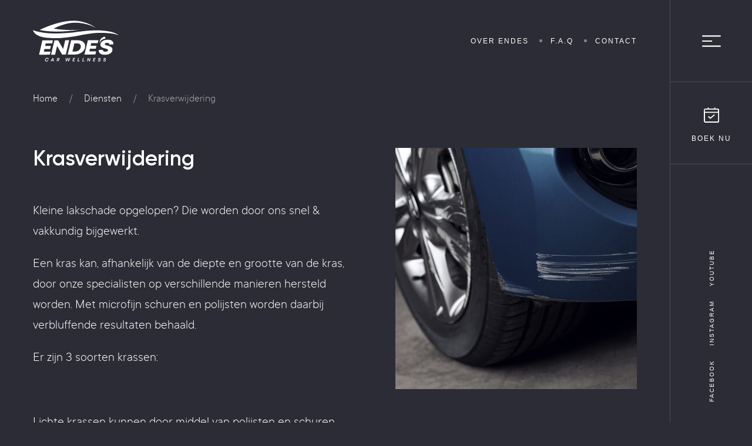

--- FILE ---
content_type: text/html; charset=utf-8
request_url: https://endes.nl/diensten/krasverwijdering
body_size: 28788
content:
<!DOCTYPE html>
<html lang="nl">
<head>
    <meta charset="utf-8">
    <meta name="viewport" content="width=device-width, initial-scale=1, minimum-scale=1.0, user-scalable=no">
    <meta http-equiv="x-ua-compatible" content="ie=edge">
    <title>Krasverwijdering - Ende&#x27;s Car Wellness</title>
    <meta name="description">
    <meta name="keywords">
    
    
        <link href="/view-resources/views/_bundles/plugins.min.css?v=tW3u0qAkA_YU2S0o1l_sWaMqlmEL0utezb3UPXpvIp8" rel="stylesheet" type="text/css" />
    

    

    
    
        <link href="/css/style.min.css?v=cLUmVChTNdGyc9UrE3dqp4pf_UZ6B2-G_igPhEhN7tw" rel="stylesheet" type="text/css" />
    


</head>
<body>

<div class="side-bar">
    <a href="javascript:;" class="nav-btn">
        <span class="icon"></span>
        <span class="icon close"></span>
    </a>
    <a href="javascript:;" class="booking-btn">
        <span class="icon"></span>
        <span class="txt">BOEK NU</span>
    </a>
    <div class="vertical">
        <div class="social-links">
                <a href="https://www.facebook.com/endescarwellness" target="_blank" rel="nofollow">FACEBOOK</a>
                <a href="https://www.instagram.com/endescarwellnessbreda/" target="_blank" rel="nofollow">INSTAGRAM</a>
                <a href="https://www.youtube.com/endescar" target="_blank" rel="nofollow">YOUTUBE</a>

        </div>
    </div>

</div>
<div class="shadow"></div>
<div class="navigation">

    <div class="text">
        <div class="txt">
            <a href="/">HOME</a>
            <a href="/deinsten">DIENSTEN</a>
            <a href="/afspraak">PRIJS &amp; PAKKETTEN </a>
            <a href="/referenties">REFERENTIES</a>
            <div class="sub-menu">
                <a href="/klantervaringen">Klantervaringen</a>
                <a href="/referenties">Onze Klanten</a>
                <a href="/voor-na-fotos">Voor &amp; Na Foto's</a>
            </div>
            <a href="/blog">BLOG</a>
            <a href="/faq">F.A.Q</a>
            <a href="/contact">CONTACT</a>
            <div class="sub-menu">
                <a href="/vacatures">Vacatures</a>
                <a href="/leenauto">Voorwaarden Ende&#x27;s leenauto</a>
            </div>
        </div>
    </div>
</div>
<div class="booking-div">
    <div class="text">
        <div class="txt">
            <form id="booking-form">
                <div class="title">Reservation</div>
                <div class="clearfix"></div>
                <div class="calendar">
                    <div id="datepicker"></div>
                    <input type="text" name="date" id="datepicker-date" />
                </div>
                <div class="title">Contactgegevens</div>
                <p class="form-desc">Definitieve prijs kan afwijken na het inspecteren van uw auto in onze vestiging.</p>

                <ul class="booking-form">
                    <li>
                        <input type="text" name="fullName" placeholder="Uw volledige naam" />
                    </li>
                    <li>
                        <input type="text" name="phone" placeholder="Telefoon" />
                    </li>
                    <li>
                        <input type="email" name="email" placeholder="E-mail adres" />
                    </li>

                    <li>
                        <input type="text" name="licenceNumber" placeholder="Kenteken" />
                    </li>
                    <li>
                        <select class="select2" name="carId" id="carSelectId" data-placeholder="Merk voertuig">
                            <option value=""></option>
                                <option value="08dca184-48d3-47fc-8916-bb09a922516a" data-cartype="Unknown"> </option>
                                <option value="2079827e-2d0f-46b7-bff8-7641e338c247" data-cartype="Compact"> Aixam</option>
                                <option value="7dcd1674-3960-4dd5-b08a-fa3009cf9f6a" data-cartype="GroteBusA"> Camper</option>
                                <option value="de63f047-d52d-4df5-88c2-c4df426b185d" data-cartype="Compact"> Micro Car</option>
                                <option value="08dc9220-1499-4cfb-886d-32d1cc951413" data-cartype="Unknown">Aiways U5</option>
                                <option value="08dc9220-2347-43e1-80b5-a303fbb3d567" data-cartype="Unknown">Aiways U6</option>
                                <option value="08dca7f7-294c-41e5-8b00-d72b7a42179e" data-cartype="Unknown">Aixam Brommobiel</option>
                                <option value="cb13ca8f-7982-47c2-a6c6-7a63be04f127" data-cartype="Compact">Alfa Romeo 147</option>
                                <option value="08dc9220-23c5-48e8-824f-b56612674c86" data-cartype="Unknown">Alfa Romeo 4C Spider</option>
                                <option value="041598e3-1c48-493c-9726-3025ca4332f7" data-cartype="Medium">Alfa Romeo Brera</option>
                                <option value="08dc9220-242a-4769-8eaa-e6622955e558" data-cartype="Unknown">Alfa Romeo Giulia</option>
                                <option value="08da6890-edf4-43db-8a09-d55e5273e251" data-cartype="Medium">Alfa Romeo Giulietta</option>
                                <option value="08dc9229-e480-4491-8a33-3ea0f7770da2" data-cartype="Unknown">Alfa Romeo Junior</option>
                                <option value="59bf0757-4ba4-4ef6-86a8-ee30801a3efa" data-cartype="Compact">Alfa Romeo MiTo</option>
                                <option value="08de0bf1-ee4c-4a1e-8833-ad083bfad974" data-cartype="Unknown">Alfa Romeo Spider</option>
                                <option value="08da666b-4229-48d9-89b5-c92b5b5ac6fb" data-cartype="Suv">Alfa Romeo Stelvio</option>
                                <option value="08dc9220-3e0b-4a52-84e3-2a70ad5eb03e" data-cartype="Unknown">Alfa Romeo Tonale</option>
                                <option value="08dc9220-486e-4e8e-8640-2c4f040c85a9" data-cartype="Unknown">Alpine A110</option>
                                <option value="08dc9220-4c2b-4b0e-8a5d-baba82493ae5" data-cartype="Unknown">Aston Martin DB11</option>
                                <option value="08dc9220-4c70-4342-821c-55aadbe5ccfc" data-cartype="Unknown">Aston Martin DB11 Volante</option>
                                <option value="08dc9220-4ca6-494d-8690-137d912b82cd" data-cartype="Unknown">Aston Martin DB12</option>
                                <option value="08dc9220-4cdf-43bc-8e3d-eab4090bd6c6" data-cartype="Unknown">Aston Martin DB12 Volante</option>
                                <option value="08dc9220-4d17-4375-8eca-4d1baf47f992" data-cartype="Unknown">Aston Martin DBS</option>
                                <option value="08dc9220-4db2-4389-8e15-9629386adbb6" data-cartype="Unknown">Aston Martin DBS Volante</option>
                                <option value="08dc9220-4db2-47e1-8210-c3d171fe50c6" data-cartype="Unknown">Aston Martin DBX</option>
                                <option value="08dc9220-4db2-4b15-823f-bbc37dbe3239" data-cartype="Unknown">Aston Martin Speedster</option>
                                <option value="08dc9220-4db2-4e2b-82f6-997e99681630" data-cartype="Unknown">Aston Martin Vanquish Zagato Shooting</option>
                                <option value="08dc9220-4db3-4122-88ec-43da4786465c" data-cartype="Unknown">Aston Martin Vantage</option>
                                <option value="08dc9220-4db3-442a-8cf0-fdf5ec0f5419" data-cartype="Unknown">Aston Martin Vantage Roadster</option>
                                <option value="08de1ad7-7417-4103-8b0b-d7a266591e32" data-cartype="Unknown">Audi A1</option>
                                <option value="08dc9220-55f4-4c1d-84aa-7728f9edfb87" data-cartype="Compact">Audi A1 allstreet</option>
                                <option value="08dced04-629c-4f1e-842f-c5c78c342c13" data-cartype="Unknown">Audi A1 citycarver</option>
                                <option value="4161dec3-1c15-4fac-be01-5f2d90bd1db2" data-cartype="Compact">Audi A1 Sportback</option>
                                <option value="1a8cd689-4afe-48ab-0eee-08d9d99bef87" data-cartype="Medium">Audi A2</option>
                                <option value="08dc9220-6c0a-49d2-8c8d-138170ad640c" data-cartype="Medium">Audi A3 allstreet</option>
                                <option value="08dcb544-750f-4086-8613-e250b29c50e9" data-cartype="Unknown">Audi A3 Cabriolet</option>
                                <option value="08dc9220-7591-45e8-8046-fdc9a22ad90a" data-cartype="Executive">Audi A3 Limousine</option>
                                <option value="cc2e1e02-7943-4821-a3e4-2cd249837d02" data-cartype="Medium">Audi A3 Sportback</option>
                                <option value="08dc9220-7946-450d-80bc-a56095bda47b" data-cartype="Executive">Audi A4 Avant</option>
                                <option value="08dde07e-dcbf-4468-8c1e-9433ea66d81c" data-cartype="Unknown">Audi A4 Cabriolet</option>
                                <option value="1a5c1f60-604b-4897-b98a-8c0f32ab507a" data-cartype="Executive">Audi A4 Limousine</option>
                                <option value="08dd57d6-14de-4f64-8214-4248ae75ae20" data-cartype="Unknown">Audi A5 Avant</option>
                                <option value="08dc9450-75fe-40cd-848f-78c344c54584" data-cartype="Executive">Audi A5 Cabriolet</option>
                                <option value="08dc9220-86b3-4a60-8058-2f9e3335b05a" data-cartype="Executive">Audi A5 Coupé</option>
                                <option value="08dd57ea-34e9-428c-8780-772d8da64a87" data-cartype="Unknown">Audi A5 Limousine</option>
                                <option value="ece87d1e-7b26-473d-8b55-29aa529ef82a" data-cartype="Executive">Audi A5 Sportback</option>
                                <option value="08dcc0ea-acda-4f8c-8f6d-b1a0e63af413" data-cartype="Unknown">Audi A6 Avant</option>
                                <option value="7b99030e-78bc-445d-b735-12e9728a9a5e" data-cartype="Executive">Audi A6 Limousine</option>
                                <option value="08de05a7-8db0-4b3b-8cfb-41babaa32667" data-cartype="Unknown">Audi A6 Sportback e-tron</option>
                                <option value="3308bf50-0cfe-4c7b-925d-438b8b593f70" data-cartype="Suv">Audi A7 Sportback</option>
                                <option value="a551c965-33b9-46b4-a8b4-136e07951406" data-cartype="Suv">Audi A8</option>
                                <option value="9442495f-e6b5-478e-a23a-5ffd71fbdc48" data-cartype="Suv">Audi e-tron</option>
                                <option value="345722bf-a0a1-400e-ae93-47fb71366ba2" data-cartype="Executive">Audi e-tron GT</option>
                                <option value="08dc9220-86b4-4e29-8aa1-bb946f6f1a69" data-cartype="Suv">Audi e-tron Sportback</option>
                                <option value="86acd395-4d15-49d5-8904-9dff6fed7fc4" data-cartype="Suv">Audi Q2</option>
                                <option value="08dc9220-86b5-4142-8c3e-43dd4d915bb9" data-cartype="Suv">Audi Q2 SQ2</option>
                                <option value="44c74217-161e-49e9-8aa5-6b015d983253" data-cartype="Suv">Audi Q3</option>
                                <option value="08dc9220-86b5-43fe-822a-eeec74a61f8c" data-cartype="Suv">Audi Q3 Sportback</option>
                                <option value="17fd608b-af3e-468f-82a8-882501254efb" data-cartype="Suv">Audi Q4 e-tron</option>
                                <option value="08dc9220-86b5-461c-8a80-3f2a77cb8b57" data-cartype="Suv">Audi Q4 Sportback e-tron</option>
                                <option value="05724c75-20a9-421d-b7b1-74b08dd360ad" data-cartype="Suv">Audi Q5</option>
                                <option value="08dc9220-86b5-4be9-8055-57ea438590d4" data-cartype="Suv">Audi Q5 Sportback</option>
                                <option value="08dca4b3-bef7-479f-8b14-397a01413e20" data-cartype="Suv">Audi Q6</option>
                                <option value="08dc9220-86b6-401e-8881-94bcd5760010" data-cartype="Suv">Audi Q6 e-tron</option>
                                <option value="08dc9220-86b6-429c-80c5-b34e170bfa5a" data-cartype="Suv">Audi Q6 SQ6 e-tron</option>
                                <option value="68d919ab-e8d0-4ffb-9433-3133529e82b2" data-cartype="Suv">Audi Q7</option>
                                <option value="3119bf97-d0ba-4a34-a1a8-19c6184f5c66" data-cartype="Suv">Audi Q8</option>
                                <option value="08db514a-888e-4df8-86dd-3983ca6d55eb" data-cartype="Suv">Audi Q8 e-tron</option>
                                <option value="08dc9229-e484-4a64-8055-304ec497abf6" data-cartype="Suv">Audi Q8 Sportback e-tron</option>
                                <option value="08dc9220-86b6-4bac-809b-6adc623cfb87" data-cartype="Suv">Audi R8</option>
                                <option value="08dc9220-86b7-4230-8ca7-f9b1312e03ee" data-cartype="Medium">Audi R8 Spyder</option>
                                <option value="08dac883-49fd-4208-873f-6b10e9351ade" data-cartype="Executive">Audi RS 3</option>
                                <option value="08dbfbcc-ff9e-4457-8087-b4a880940a09" data-cartype="Executive">Audi RS 5</option>
                                <option value="08da6a1b-f6b9-4a97-8f91-d464e8e7d3ce" data-cartype="Suv">Audi RS Q3</option>
                                <option value="5d97ba15-2641-4971-9c95-da3616bdc831" data-cartype="Executive">Audi RS6</option>
                                <option value="13bbe919-63c3-4d9b-9c2d-95a8a7c59c91" data-cartype="Medium">Audi S3</option>
                                <option value="b2b9c69b-9a0e-4aa5-962d-3a3323d7e4ee" data-cartype="Executive">Audi S5</option>
                                <option value="52ee29d0-3dbe-4d62-ab3b-254cd85564c8" data-cartype="Medium">Audi TT</option>
                                <option value="08dc9220-86b7-4715-8447-46e77c3eae80" data-cartype="Executive">Audi TT Roadster</option>
                                <option value="b4b5ae84-e4cf-49a8-5ec7-08da116498d7" data-cartype="Suv">Bentley Bentayga</option>
                                <option value="08db3fd7-dd88-4c71-8801-e2a4d0c0fb0f" data-cartype="Executive">Bentley Continental GT</option>
                                <option value="08dc9220-86b7-49db-8403-12e2a0abb8f1" data-cartype="Executive">Bentley Continental GTC</option>
                                <option value="08dc9220-86b7-4c4b-80d2-909fa3a0abb2" data-cartype="Unknown">Bentley Flying Spur</option>
                                <option value="08dc9220-86b7-4f7c-8846-f8d466c5ac03" data-cartype="Unknown">Bentley Mulsanne</option>
                                <option value="391b42da-b6e5-485c-bab5-7e6f851de092" data-cartype="Medium">BMW 1-serie</option>
                                <option value="a4c8620f-dea9-412e-be46-5a1ddbb80910" data-cartype="Medium">BMW 2-serie Active Tourer</option>
                                <option value="08dc9220-86b8-46cc-86c9-de072799ead2" data-cartype="Medium">BMW 2-serie Cabrio</option>
                                <option value="08dc9220-86b8-4b37-8a84-1e1ec351dfe6" data-cartype="Medium">BMW 2-serie Coupé</option>
                                <option value="08dc9220-86b8-4f68-8222-43c2977dad81" data-cartype="Medium">BMW 2-serie Gran Coupé</option>
                                <option value="08dc9220-86b9-43e0-88a5-21486bf3132b" data-cartype="Medium">BMW 2-serie Gran Tourer</option>
                                <option value="f62c9108-b089-48c8-990f-c673c2eb4023" data-cartype="Executive">BMW 3-serie</option>
                                <option value="08dd2014-f534-433d-8b38-fd8a772f658a" data-cartype="Unknown">BMW 3-serie Cabrio</option>
                                <option value="08dc9220-86b9-4bb1-8c47-6538d4c1ab3b" data-cartype="Executive">BMW 3-serie Gran Turismo</option>
                                <option value="08dc9220-86ba-406e-8457-63ab53ac9097" data-cartype="Executive">BMW 3-serie Touring</option>
                                <option value="695f2e6c-c721-4996-8853-e36ef9118430" data-cartype="Executive">BMW 4-serie Coupé</option>
                                <option value="08dc9220-86ba-4791-8221-97e41d177dd9" data-cartype="Executive">BMW 4-serie Gran Coupé</option>
                                <option value="70f6d175-ac2f-42fb-b52f-f24650bda5a0" data-cartype="Executive">BMW 5-serie</option>
                                <option value="08dc9220-86ba-4bb0-823a-0ac98863d31a" data-cartype="Executive">BMW 5-serie Touring</option>
                                <option value="08dc945e-62f3-40e7-8827-0fb9cf5c4ccc" data-cartype="Executive">BMW 6-serie Cabrio</option>
                                <option value="4dc78186-721a-41a6-afd4-0dc1510126b2" data-cartype="Executive">BMW 6-serie Gran Turismo</option>
                                <option value="c457f75b-96bd-4b7c-9662-a157ddb64d40" data-cartype="Executive">BMW 7-serie</option>
                                <option value="35a24eab-e78a-4c7a-8dec-09cd1e6f20a4" data-cartype="Executive">BMW 8-serie</option>
                                <option value="08dc9220-86bb-412a-80c1-9fe38df349a9" data-cartype="Executive">BMW 8-serie Gran Coupé</option>
                                <option value="f31be3ed-5072-4ed8-262e-08da38d7446e" data-cartype="Medium">BMW i3</option>
                                <option value="08da57ba-4dce-40d1-81b5-dc4344f95339" data-cartype="Executive">BMW i4</option>
                                <option value="08dc9220-86bb-44ca-8c94-45d194d742b4" data-cartype="Unknown">BMW i5</option>
                                <option value="08dc9220-86bb-473b-8c02-aa28d2b448c8" data-cartype="Unknown">BMW i5 Touring</option>
                                <option value="08dc9229-e487-4eb2-8ae9-980566106c9b" data-cartype="Unknown">BMW i7</option>
                                <option value="08da57ba-5ab0-4eb4-865d-7dd34c8ae5d1" data-cartype="Suv">BMW iX</option>
                                <option value="08dc9229-e488-4199-8c49-4f1774dddca4" data-cartype="Unknown">BMW iX1</option>
                                <option value="08dc9229-e488-44df-849a-2632c688101e" data-cartype="Unknown">BMW iX2</option>
                                <option value="ce63ab23-87b5-4835-819e-5af3cc297c28" data-cartype="Suv">BMW iX3</option>
                                <option value="fec2859f-8efd-4237-8da4-8e7006b72ddf" data-cartype="Suv">BMW X1</option>
                                <option value="524c18b9-1f0b-4a0b-0363-08d9d1c0873f" data-cartype="Suv">BMW X2</option>
                                <option value="2a08dea9-af80-41e1-b518-b8bdcb48d7b7" data-cartype="Suv">BMW X3</option>
                                <option value="33856007-0706-4d9a-a895-2c023977c671" data-cartype="Suv">BMW X4</option>
                                <option value="673e1542-fbf7-4303-9adb-768dca59c0e1" data-cartype="Suv">BMW X5</option>
                                <option value="d2ba4d08-8ea8-4488-84b2-50e2591b9379" data-cartype="Suv">BMW X6</option>
                                <option value="d77b83ae-19e9-4caf-84ba-ce8406791216" data-cartype="Suv">BMW X7</option>
                                <option value="08dc9220-86bc-47e4-8ca2-138bdf11bc85" data-cartype="Unknown">BMW XM</option>
                                <option value="08ddc9b7-f44a-4512-828f-eed1826a0dd9" data-cartype="Unknown">BMW Z3 Roadster</option>
                                <option value="08db305a-b0af-4cca-8a0d-b3da32a9e3cc" data-cartype="Medium">BMW Z4 Roadster</option>
                                <option value="08dc9220-86bc-4cfe-8628-6728440e890c" data-cartype="Unknown">Bugatti Chiron</option>
                                <option value="08dc9220-86bc-4fed-802a-76d7b09ea0ae" data-cartype="Suv">BYD ATTO 3</option>
                                <option value="08dc9229-e488-4d92-82f0-47ad87d08cac" data-cartype="Unknown">BYD DOLPHIN</option>
                                <option value="08dc9229-e488-4ab0-80c6-eef5709d7270" data-cartype="Unknown">BYD ETP3</option>
                                <option value="08dbe6a1-affb-43bf-853f-fc1b5e0dce71" data-cartype="Executive">BYD HAN</option>
                                <option value="08dc9220-86bd-457f-8403-1dfef7e08c75" data-cartype="Unknown">BYD SEAL</option>
                                <option value="08dc9220-86bd-4821-80a6-73515bb7b2b4" data-cartype="Unknown">BYD SEAL U</option>
                                <option value="08dae5a4-743f-45d8-8c7b-58bc98f2a3ee" data-cartype="Suv">BYD TANG</option>
                                <option value="08dc9220-86bd-4d13-8e8a-ec9c9fb62cea" data-cartype="Unknown">Cadillac ATS</option>
                                <option value="08dc9220-86bd-4f7e-8a0d-fdcc9050e092" data-cartype="Unknown">Cadillac CT6</option>
                                <option value="08dc9220-86be-41f8-8608-4a827c9821d6" data-cartype="Unknown">Cadillac CTS</option>
                                <option value="08dc9220-86be-4447-8a98-8ecae22a6633" data-cartype="Unknown">Cadillac Escalade</option>
                                <option value="08dc9220-86be-46a8-862f-7e2b01b5df26" data-cartype="Unknown">Cadillac XT5</option>
                                <option value="08da754a-45f8-4bcb-848c-0083019b1c7b" data-cartype="GroteBusB">Capron CVE</option>
                                <option value="08da4e1b-5e49-42d6-8464-83763b79619c" data-cartype="Compact">Chevrolet Aveo</option>
                                <option value="08db0aab-a630-451e-891a-408e157a7713" data-cartype="Suv">Chevrolet Captiva</option>
                                <option value="08dcad3f-3376-4dd8-8627-fde0e6ec689a" data-cartype="Unknown">Chevrolet Cruze</option>
                                <option value="7f3c7fe6-f0ad-44d5-216a-08da3a42d715" data-cartype="Compact">Chevrolet Matiz</option>
                                <option value="08dc9220-86be-49b2-88e3-1f689dfe6095" data-cartype="Unknown">Chevrolet USA Camaro</option>
                                <option value="08dc9220-86be-4c65-820d-90627b94b1dd" data-cartype="Unknown">Chevrolet USA Camaro Convertible</option>
                                <option value="08dc9220-86be-4f66-8896-c86c0ac8921c" data-cartype="Unknown">Chevrolet USA Corvette</option>
                                <option value="08dc9220-86bf-4264-8c30-820218e3e1c1" data-cartype="Unknown">Chevrolet USA Corvette Convertible</option>
                                <option value="08dc6052-fec7-4b89-8ef0-87eb5c280970" data-cartype="Executive">Chrysler 300M</option>
                                <option value="08dc9220-86bf-44fb-8ea9-ac36499e0307" data-cartype="Unknown">Chrysler Pacifica</option>
                                <option value="a1b1e0e2-5241-482e-407c-08d9f514cadc" data-cartype="Compact">Citroen Ami One</option>
                                <option value="08dc9220-86bf-474b-82d0-303d822410d2" data-cartype="KleineBus">Citroen Berlingo</option>
                                <option value="08dc9220-86c0-4bb7-84ca-de0ddf28c69f" data-cartype="KleineBus">Citroen Berlingo XL</option>
                                <option value="08dd048f-a7ad-4962-8b24-769bdc532a6c" data-cartype="Compact">Citroën Brommobiel</option>
                                <option value="6115e189-e9cc-42ca-b032-6992160d6bd3" data-cartype="Compact">Citroen C-Zero</option>
                                <option value="a828de66-b315-4e2b-bee7-74cd911a848a" data-cartype="Compact">Citroen C1</option>
                                <option value="08da58fe-4e77-4d41-815d-b9b2a8105357" data-cartype="Compact">Citroen C2</option>
                                <option value="8f1933f4-163b-49db-9907-231a727df62b" data-cartype="Compact">Citroen C3</option>
                                <option value="98bb2349-a2fb-4a31-a052-9137b5dfeb76" data-cartype="Suv">Citroen C3 Aircross</option>
                                <option value="08dc9229-e48d-4567-880e-f027f4c82dfe" data-cartype="Suv">Citroen C3 Aircross Origin</option>
                                <option value="08dc9229-e48d-4a42-807f-1f07699d4ad5" data-cartype="Compact">Citroen C3 Origin</option>
                                <option value="cb0f2a5c-e0b0-4961-81a5-fef863a548bf" data-cartype="Medium">Citroen C3 Picasso</option>
                                <option value="d4332891-d7e1-4dd1-8e7e-4e5648e8dd99" data-cartype="Medium">Citroen C4</option>
                                <option value="f374a767-045b-4fcc-b1a2-a45593690d3a" data-cartype="Medium">Citroen C4 Cactus</option>
                                <option value="7b90ad9c-fa97-4bc6-a131-c452dbddc392" data-cartype="Medium">Citroen C4 Picasso</option>
                                <option value="383e6ad1-54c0-4bc4-bcfa-c445a10a8100" data-cartype="Medium">Citroen C4 SpaceTourer</option>
                                <option value="08dc9229-e48c-4910-8cd8-e3f4b9d188a0" data-cartype="Executive">Citroen C4 X</option>
                                <option value="c585e6c4-9260-4a77-9a70-d6c82bb27c9c" data-cartype="Executive">Citroen C5</option>
                                <option value="126bd94e-6a3b-4c50-9a34-b2057bdb94da" data-cartype="Suv">Citroen C5 Aircross</option>
                                <option value="ce029542-5b08-45e5-262f-08da38d7446e" data-cartype="Executive">Citroen C5 X</option>
                                <option value="b2f5eb72-104a-43b7-aa9f-22a10945e8e2" data-cartype="Medium">Citroen Cactus</option>
                                <option value="08da6661-b84a-41c6-8a2f-654c4342f04d" data-cartype="Suv">Citroen DS 3 e-Tense</option>
                                <option value="e22d6dc4-8305-4494-8f72-2398bb57d898" data-cartype="Suv">Citroen DS 4 Crossback</option>
                                <option value="d164e8c9-e656-4547-9b78-8af605f5e50d" data-cartype="Suv">Citroen DS 4 e-Tense</option>
                                <option value="97d0a1a5-cbce-4e2a-b960-a97c418655d9" data-cartype="Medium">Citroen DS 5</option>
                                <option value="08dd0223-6e43-41e0-839b-4665d769ea91" data-cartype="Compact">Citroen DS3 Cabrio</option>
                                <option value="08ddda60-028e-44a7-865f-542ac5a848a1" data-cartype="Unknown">Citroen Ë-C3</option>
                                <option value="08de1628-afe1-4a60-8c76-9370ee5b66c1" data-cartype="Unknown">Citroen Ë-C3 Aircross</option>
                                <option value="08ddc39c-cfcb-42a0-87a3-798c164b26d6" data-cartype="Unknown">Citroen Ë-C4</option>
                                <option value="08de0019-0748-4ead-8c90-779d44547a56" data-cartype="Unknown">Citroen Ë-C4 X</option>
                                <option value="072c4597-cf3c-4353-a47c-e991bfcf991d" data-cartype="KleineBus">Citroen eBerlingo</option>
                                <option value="08dc9220-86c1-4b2d-8646-5451ff223585" data-cartype="Compact">Citroen eC3</option>
                                <option value="08da4ea3-715d-40a0-8885-4f985b93cbc2" data-cartype="Medium">Citroen eC4</option>
                                <option value="08dc9220-86c3-4718-8434-42657826849b" data-cartype="Medium">Citroen eC4 X</option>
                                <option value="08dc9220-86c4-479a-882a-4c77e6994d54" data-cartype="GroteBusB">Citroen eJumper Plancher Cabine</option>
                                <option value="08dc9220-86c4-4ad2-846a-72ee3cf17e61" data-cartype="GroteBusA">Citroen eJumpy</option>
                                <option value="08dc9220-86c4-4f0d-8603-701d1d57738d" data-cartype="Medium">Citroen eSpaceTourer</option>
                                <option value="08dc9220-86c5-4265-803c-381cc6b99507" data-cartype="Suv">Citroen Grand C4 SpaceTourer</option>
                                <option value="4aec21f7-3e62-4b85-bb5a-98ae0e1d398f" data-cartype="GroteBusB">Citroen Jumper</option>
                                <option value="bf368534-ae27-44ee-badb-8265d290df8b" data-cartype="GroteBusA">Citroen Jumpy</option>
                                <option value="08da4f9e-66ce-430a-89f6-aeb299572f28" data-cartype="KleineBus">Citroen Nemo</option>
                                <option value="08dc9220-86c5-4eb9-840a-1cb5c19dd6e1" data-cartype="GroteBusA">Citroen SpaceTourer</option>
                                <option value="4723aeaa-2820-4e16-85f8-e278e735d7c4" data-cartype="Medium">Citroen Xsara</option>
                                <option value="08dcffe3-2a72-4df9-82c2-24b3622aeb16" data-cartype="Executive">Citroen Xsara Picasso</option>
                                <option value="08dc9220-86c6-462f-8499-57491f64a034" data-cartype="Suv">CUPRA Ateca</option>
                                <option value="08da550c-e638-4862-8466-86e03015dcc1" data-cartype="Suv">CUPRA Born</option>
                                <option value="f12d4a7b-5be0-4b3c-8ea1-cb0082794ae9" data-cartype="Suv">CUPRA Formentor</option>
                                <option value="08dc9220-86c6-4b56-8a53-179cbd0d577c" data-cartype="Medium">CUPRA Leon</option>
                                <option value="08dc9220-86c7-4017-8860-06186dd9261b" data-cartype="Medium">CUPRA Leon Sportstourer</option>
                                <option value="08dc9220-86c7-432e-8c56-5666a50cd369" data-cartype="Unknown">CUPRA Tavascan</option>
                                <option value="08dd6140-578c-4ba8-8413-6d39af67a8f6" data-cartype="Suv">CUPRA Terramar</option>
                                <option value="e1ab9df0-a62b-455c-b9d7-a4bf51ce0c04" data-cartype="KleineBus">Dacia Dokker</option>
                                <option value="e24ca6f1-f3af-431a-8892-1391d6167612" data-cartype="Suv">Dacia Duster</option>
                                <option value="08dc9229-e48e-4edb-8ca9-b5ce8392064c" data-cartype="Unknown">Dacia Jogger</option>
                                <option value="28a968bc-a4de-428d-a802-ef9f30c35ecd" data-cartype="Suv">Dacia Lodgy</option>
                                <option value="08dcee9a-63ac-4f7c-827c-e88d2f1d6513" data-cartype="Unknown">Dacia Logan MCV</option>
                                <option value="8f638b91-344b-45a3-751e-08d9e0b37db5" data-cartype="Medium">Dacia Sandero</option>
                                <option value="08dc9220-86c8-426d-8e2a-387a9865e8f8" data-cartype="Unknown">Dacia Sandero Stepway</option>
                                <option value="08dc9220-86c8-453b-8665-f30c111a43ad" data-cartype="Unknown">Dacia Spring</option>
                                <option value="08dc0087-db90-4df3-8337-ce5873902ed5" data-cartype="GroteBusB">Daf XF</option>
                                <option value="08dadf61-beed-4eb5-85b5-0cd3550fde52" data-cartype="Compact">Daihatsu Cuore</option>
                                <option value="08ddf78b-4370-4947-89ec-bbd634ccd6c0" data-cartype="Unknown">Daihatsu Sirion 2</option>
                                <option value="08dcf797-890d-47c4-8440-feee8d8b6d5c" data-cartype="Unknown">Daimler 4.0</option>
                                <option value="08dc9220-86c8-480f-8ce9-4a0a013c10c7" data-cartype="Unknown">DFSK C-serie</option>
                                <option value="08dc9220-86c8-4be8-82e1-aa3f9ce4891a" data-cartype="Unknown">DFSK K-serie</option>
                                <option value="7e0b9df8-de54-4fe1-beaa-59b0e8c92a4f" data-cartype="GroteBusA">Dodge Ram 1500</option>
                                <option value="08db6cb6-6454-4e00-835c-3a20ef0ab18c" data-cartype="Executive">Dodge Viper</option>
                                <option value="08dc9220-86c9-4268-882e-333d45d92fb8" data-cartype="Unknown">Donkervoort D8 GTO</option>
                                <option value="08dc9220-86c9-454e-8679-f019aaa4400f" data-cartype="Unknown">Donkervoort F22</option>
                                <option value="b89ee48d-ed32-42ad-a4f5-5162a989f34e" data-cartype="Medium">DS 3</option>
                                <option value="08dd1adf-3f9c-44ff-8956-76261bf00311" data-cartype="Unknown">DS 3 Cabrio</option>
                                <option value="e489a5b2-fba3-41ea-8a91-599c255c210a" data-cartype="Suv">DS 3 Crossback</option>
                                <option value="08da529c-8301-4c85-893a-7340d340fca5" data-cartype="Suv">DS 4</option>
                                <option value="9e2da3f2-0de9-4cfc-9b2f-4d910edd3cc2" data-cartype="Suv">DS 7</option>
                                <option value="5a7cc484-8768-4b49-badd-3811ff8914ec" data-cartype="Suv">DS 7 Crossback</option>
                                <option value="4c5b9b44-123c-41df-867d-259a85f97cf5" data-cartype="Executive">DS 9</option>
                                <option value="08de25e6-bf5c-490f-8732-fc0ce0ab7f98" data-cartype="Unknown">DS No 4</option>
                                <option value="08dc9220-86c9-4eaa-8acc-5870b62305cb" data-cartype="Unknown">Ferrari 296 GTB</option>
                                <option value="08dc9220-86ca-422f-84a0-be3814477de8" data-cartype="Unknown">Ferrari 296 GTS</option>
                                <option value="08dc9220-86c9-49d8-8e7e-48b0d2db827f" data-cartype="Unknown">Ferrari 488</option>
                                <option value="08dc9220-86c9-4c18-8855-a625bf2bf801" data-cartype="Unknown">Ferrari 812</option>
                                <option value="08dc9220-86ca-4977-8a33-2dab8c56bf42" data-cartype="Unknown">Ferrari 812 Competizione</option>
                                <option value="08dc9220-86ca-4c99-8824-7af64390e061" data-cartype="Unknown">Ferrari 812 Competizione A</option>
                                <option value="08dc9220-86ca-4ee3-8218-0f6ab5d0c3fb" data-cartype="Unknown">Ferrari 812 GTS</option>
                                <option value="08dc9220-86cb-40fb-8626-82bc76096cf9" data-cartype="Unknown">Ferrari Daytona SP3</option>
                                <option value="08dc9220-86cb-440e-8440-ebe1ae99c5ce" data-cartype="Unknown">Ferrari F8 Spider</option>
                                <option value="08dc9220-86cb-46a2-8e0a-0031cd430e4f" data-cartype="Unknown">Ferrari F8 Tributo</option>
                                <option value="08dc9220-86cb-4947-8c53-319a6b0b6952" data-cartype="Unknown">Ferrari GTC4</option>
                                <option value="08dc9220-86cb-4b79-8ab9-63088cd457c3" data-cartype="Unknown">Ferrari Portofino</option>
                                <option value="08dc9220-86cb-4db8-80e2-cc3b4a952996" data-cartype="Unknown">Ferrari Portofino M</option>
                                <option value="08dc9220-86cc-4039-8e74-256a0c691bae" data-cartype="Unknown">Ferrari Purosangue</option>
                                <option value="08dc9220-86cc-42e3-8230-2a2abd745430" data-cartype="Unknown">Ferrari Roma</option>
                                <option value="08dc9220-86cc-45d3-8ab0-c73acf10f1cf" data-cartype="Unknown">Ferrari Roma Spider</option>
                                <option value="08dc9220-86cc-4e62-84a8-aa7beb7cb851" data-cartype="Unknown">Ferrari SF90 Spider</option>
                                <option value="08dc9220-86ce-43cb-88b0-6d7035b7d646" data-cartype="Unknown">Ferrari SF90 Stradale</option>
                                <option value="08dc9220-8897-47f6-8e47-89f06863aefe" data-cartype="Compact">Fiat 124 Spider</option>
                                <option value="db9081bd-1df1-4b21-86fb-63a7e7ab86f1" data-cartype="Compact">Fiat 500</option>
                                <option value="08dc9220-8898-4090-8caa-972b2af8c899" data-cartype="Compact">Fiat 500 C</option>
                                <option value="08dc9220-8898-484b-88c5-1b0fc7e9981b" data-cartype="Compact">Fiat 500 L</option>
                                <option value="08dc9220-8898-4fa6-8a64-0be91eb66117" data-cartype="Compact">Fiat 500 L Wagon</option>
                                <option value="08dc9220-8899-463b-80cb-92990a83e317" data-cartype="Compact">Fiat 500 X</option>
                                <option value="08dc9229-e494-42c6-846f-481f255c566e" data-cartype="Unknown">Fiat 600</option>
                                <option value="08dc9229-e493-4ff5-8006-c64608752cad" data-cartype="Unknown">Fiat 600e</option>
                                <option value="c48546ca-76bc-47ea-80ed-7a071c352c66" data-cartype="KleineBus">Fiat Doblò</option>
                                <option value="08dc9220-8899-4c80-8045-1d6bdc97e1ca" data-cartype="Compact">Fiat Doblò Cargo</option>
                                <option value="ca2778ff-4735-4414-8314-6ec262e6f5fd" data-cartype="GroteBusB">Fiat Ducato</option>
                                <option value="08dc9229-e492-46c4-8eab-dbe6e2ec6422" data-cartype="GroteBusB">Fiat Ducato Combinato</option>
                                <option value="08dc9220-889a-4ac9-8856-ca20c80f72e5" data-cartype="KleineBus">Fiat Ducato Panorama</option>
                                <option value="08dc9229-e493-4b11-821f-2c77e3987302" data-cartype="KleineBus">Fiat E-Doblò</option>
                                <option value="08dc9220-889b-4076-80cb-2a593d747aaf" data-cartype="GroteBusB">Fiat E-Ducato</option>
                                <option value="08dc9229-e492-4f8e-8415-6a4f254c9db6" data-cartype="GroteBusB">Fiat E-Ducato Combinato</option>
                                <option value="08dc9229-e493-4565-84af-1f0ed8aa4c7d" data-cartype="GroteBusB">Fiat E-Ducato Panorama</option>
                                <option value="08dc9220-889b-4347-8e26-acd739630c47" data-cartype="Unknown">Fiat e-Scudo</option>
                                <option value="08dc9220-889b-4938-88c6-cc1669690a26" data-cartype="GroteBusB">Fiat E-Scudo Combi</option>
                                <option value="c6fd0f91-32bc-450d-b180-cb040a1a1d01" data-cartype="KleineBus">Fiat Fiorino</option>
                                <option value="08dc9220-889c-446e-8884-0d53a1cc1388" data-cartype="GroteBusB">Fiat Fullback</option>
                                <option value="188c4a23-805e-4214-1dce-08d9d6a51b49" data-cartype="Compact">Fiat Panda</option>
                                <option value="08dcab15-6fd5-47e0-812c-f0c98803cf84" data-cartype="Unknown">Fiat Punto</option>
                                <option value="08db3735-d7fe-45cd-8c66-225f56d2fe4b" data-cartype="Medium">Fiat Punto Evo</option>
                                <option value="08dc9220-889d-473e-8cba-824892e9578a" data-cartype="KleineBus">Fiat Scudo</option>
                                <option value="3be8f1d3-20ab-4e1b-3abe-08d9e4e855a1" data-cartype="GroteBusA">Fiat Talento</option>
                                <option value="08dc9220-889e-451e-8027-617fcc6fe61b" data-cartype="Unknown">Fiat Tipo</option>
                                <option value="08dc9220-889e-4943-8427-e908891b8330" data-cartype="Unknown">Fiat Tipo Cross</option>
                                <option value="08dc9220-889f-40b8-8a2f-213470bc49ad" data-cartype="Unknown">Fiat Tipo Stationwagon</option>
                                <option value="b562ef48-80e3-4623-b74a-83cbef68d7bc" data-cartype="Compact">Fiat Tipo Stationwagon Cross</option>
                                <option value="08dc9220-889f-4aa4-806a-d25a0ccf2494" data-cartype="Unknown">Fisker Ocean</option>
                                <option value="8ce62a3d-dd0a-42ee-87c8-fbbf42780fb3" data-cartype="Executive">Ford B Max</option>
                                <option value="08dc9229-e497-439e-8088-ddb8811a3677" data-cartype="Unknown">Ford Bronco</option>
                                <option value="38cc8715-35e6-4313-8374-7e1a6adab7bc" data-cartype="Executive">Ford C-Max</option>
                                <option value="08dd445a-e0ac-456c-825f-00e0dac96635" data-cartype="Unknown">Ford Capri</option>
                                <option value="08dc9220-889f-4f6a-881e-0c9b1758c55c" data-cartype="Unknown">Ford E-Transit</option>
                                <option value="08dc9220-88a0-4200-86ce-bcc318a3ceb3" data-cartype="Unknown">Ford E-Transit Cust.</option>
                                <option value="49bfc737-a1a2-4a6e-ad80-568e8cf8583d" data-cartype="Suv">Ford EcoSport</option>
                                <option value="08dc9220-88a0-470b-8a46-6de8e58b13b5" data-cartype="Medium">Ford Explorer</option>
                                <option value="2113c9dd-9962-4d85-a185-b5a238e19178" data-cartype="GroteBusA">Ford F150</option>
                                <option value="5523ffea-80ad-4969-af38-57179b946699" data-cartype="Compact">Ford Fiesta</option>
                                <option value="8e149feb-a208-434a-a887-b4713d103288" data-cartype="Medium">Ford Focus</option>
                                <option value="08dcfa5c-63dc-441f-8099-a5395f950b16" data-cartype="Unknown">Ford Focus Wagon</option>
                                <option value="08dc9f59-cf12-4330-8d30-c55881240666" data-cartype="Unknown">Ford Ka</option>
                                <option value="82620921-5fd6-491c-9446-3beb6ce52195" data-cartype="Compact">Ford Ka&#x2B;</option>
                                <option value="0edc4c77-a811-42a5-a303-6539c29835ba" data-cartype="Suv">Ford Kuga</option>
                                <option value="c1858efd-ca67-4e7e-8d29-27db5c43905f" data-cartype="Executive">Ford Mondeo</option>
                                <option value="08dc62cb-167f-44a3-8f6c-e07f002705ff" data-cartype="Suv">Ford Mustang Mach-E</option>
                                <option value="71ba9835-c2bc-4dcd-8aad-4609df299fed" data-cartype="Suv">Ford Puma</option>
                                <option value="00a35deb-ba03-4ca5-861b-cf4ea30074b4" data-cartype="GroteBusA">Ford Ranger</option>
                                <option value="6f877f6a-294e-4bfb-b445-fcbea2a16bd6" data-cartype="Executive">Ford S-Max</option>
                                <option value="b2f867b8-6b4c-4970-abfc-c174e5e5f54b" data-cartype="GroteBusA">Ford Transit</option>
                                <option value="d848fd39-b90d-4fc1-9115-085fbacd12d0" data-cartype="KleineBus">Ford Transit Connect</option>
                                <option value="08dc9220-88a2-460a-8a03-420c123ed742" data-cartype="GroteBusA">Ford Transit Courier</option>
                                <option value="08dc9220-88a2-4b12-8c4c-83c107a8cc01" data-cartype="GroteBusA">Ford Transit Custom</option>
                                <option value="08dc9220-88a2-4f8b-8c38-535cddb0ba7f" data-cartype="GroteBusA">Ford Transit Custom Tourneo</option>
                                <option value="08dc9220-88a3-4277-8eb3-239aeffecd4d" data-cartype="Unknown">Ford Transit Kombi</option>
                                <option value="08dc9220-88a3-44dc-86fc-ede6208ac1e0" data-cartype="Unknown">Ford USA F150</option>
                                <option value="08dc9220-88a3-4773-8883-222d040bfbbd" data-cartype="Unknown">FUSO Canter</option>
                                <option value="08dc9220-88a3-4a46-8076-7999ea29b46e" data-cartype="Unknown">Honda Civic</option>
                                <option value="08dc9220-88a3-4ccc-849c-2b6ae6f34b96" data-cartype="Unknown">Honda CR-V</option>
                                <option value="08db6663-9dec-49d7-8048-a683ac731c42" data-cartype="Medium">Honda CRX</option>
                                <option value="08dc9220-88a3-4f18-862c-c043a66765e1" data-cartype="Unknown">Honda e</option>
                                <option value="08dc9229-e497-4b80-8cbb-2d286db1e11a" data-cartype="Unknown">Honda e:Ny1</option>
                                <option value="d1938967-3cb1-4e8b-b557-4cb667908b2d" data-cartype="Suv">Honda HR-V</option>
                                <option value="6fe73bbc-fc11-4b55-a5e6-08da34c4d9a7" data-cartype="Medium">Honda Jazz</option>
                                <option value="08dc9220-88a4-44a7-8827-964b7aad89e5" data-cartype="Unknown">Honda ZR-V</option>
                                <option value="08dc9220-88a4-473c-8c41-c26392597070" data-cartype="Unknown">Hongqi E-HS9</option>
                                <option value="08daac5e-56d2-4a74-8557-64ec268b46f6" data-cartype="Compact">Hyundai Atos</option>
                                <option value="08dc9220-88a4-4a43-8c96-731650ba33e2" data-cartype="Unknown">Hyundai Bayon</option>
                                <option value="28fd309f-c50e-4810-8c33-ad7e704f84cd" data-cartype="Compact">Hyundai Getz</option>
                                <option value="f0433a56-c910-4d0b-bb19-cc082943da51" data-cartype="Suv">Hyundai H300</option>
                                <option value="55eb786c-70da-4bb4-87ff-db1b395ebb60" data-cartype="Compact">Hyundai i10</option>
                                <option value="08db1cee-621a-47fc-8219-0d1908c314ba" data-cartype="Compact">Hyundai i20</option>
                                <option value="08dbca23-ad27-41c0-8a35-17b194501473" data-cartype="Medium">Hyundai i30</option>
                                <option value="08dc9220-88a4-4de3-84bb-af0e71d42d08" data-cartype="Medium">Hyundai i30 Fastback</option>
                                <option value="08dc9220-88a5-40a6-823c-f21e7b7ece91" data-cartype="Medium">Hyundai i30 Wagon</option>
                                <option value="08dda27e-7b5a-4241-8090-e2dea46a95b0" data-cartype="Unknown">Hyundai INSTER</option>
                                <option value="08da3fb4-b923-4349-8a91-eef3007250a7" data-cartype="Medium">Hyundai IONIQ</option>
                                <option value="08dc9220-88a5-42f1-8a99-3f43b1f8aaff" data-cartype="Medium">Hyundai IONIQ 5</option>
                                <option value="08dc9229-e498-477b-8a83-bbf6efdee917" data-cartype="Medium">Hyundai IONIQ 6</option>
                                <option value="08dd0017-3ca6-4ec4-8cb5-28a72f12900a" data-cartype="Unknown">Hyundai ix20</option>
                                <option value="01e8b43f-684f-4819-a923-f6859d63644f" data-cartype="Compact">Hyundai IX20</option>
                                <option value="27b1d701-c540-4587-9d17-8d34f0237614" data-cartype="Suv">Hyundai Kona</option>
                                <option value="08dc9220-88a5-4767-8820-45a076253103" data-cartype="Unknown">Hyundai Kona Electric</option>
                                <option value="08dc9220-88a5-49fc-8c8a-83a548191ea7" data-cartype="Medium">Hyundai Santa Fe</option>
                                <option value="2ab180c0-61f7-42de-9777-b81216005430" data-cartype="Suv">Hyundai Tucson</option>
                                <option value="8153c9c0-467f-4ebf-a882-df2b141252f3" data-cartype="Executive">Hyundai Veloster</option>
                                <option value="08dc9220-88a5-4f3b-8ee0-24bd35e69b3e" data-cartype="Unknown">INEOS Grenadier</option>
                                <option value="08dc9220-88a6-425f-80b9-3261ad53cf3c" data-cartype="Unknown">Infiniti Q30</option>
                                <option value="08dc9220-88a6-45b2-8e16-31edec84f973" data-cartype="Unknown">Infiniti Q50</option>
                                <option value="08dc9220-88a6-4849-86cc-f861d7ca59db" data-cartype="Unknown">Infiniti QX30</option>
                                <option value="08dc9220-88a6-4a8f-8e42-1bc42296ad37" data-cartype="Unknown">Isuzu D-Max</option>
                                <option value="08dc9220-88a6-4ce4-8c79-33205e67d508" data-cartype="Unknown">Isuzu N-serie</option>
                                <option value="63b3f54f-42a9-4fbb-bfa4-e0ef174c488d" data-cartype="GroteBusB">Iveco Daily</option>
                                <option value="08dc9220-88a6-4f8a-8e5b-7f0eddcc5c12" data-cartype="Unknown">JAC iEV7</option>
                                <option value="08dc9220-88a7-41f3-8cd1-47e383e234fa" data-cartype="Unknown">Jaguar E-PACE</option>
                                <option value="08dc9220-88a7-43f1-8c4c-8c317281a702" data-cartype="Unknown">Jaguar F-PACE</option>
                                <option value="08db665a-5ae0-4fa0-8420-943b56968749" data-cartype="Executive">Jaguar F-TYPE</option>
                                <option value="08dc9220-88a7-464a-8650-75856791b9bd" data-cartype="Unknown">Jaguar I-PACE</option>
                                <option value="2c9ff120-e769-479e-859a-6ec2c7681946" data-cartype="Executive">Jaguar XE</option>
                                <option value="08dc9220-88a7-4893-8692-e2553db6bc89" data-cartype="Unknown">Jaguar XF</option>
                                <option value="08dc9220-88a7-4acc-82a9-fc2110ee5eb8" data-cartype="Unknown">Jaguar XF Sportbrake</option>
                                <option value="08dc9220-88a7-4d01-823d-96f2e308e96b" data-cartype="Unknown">Jaguar XJ</option>
                                <option value="08dc2620-2eb9-40e2-887d-485a1665eee9" data-cartype="Suv">Jeep Avenger</option>
                                <option value="08db141a-850c-430a-8e01-8e847dfecdf7" data-cartype="Suv">Jeep Compass</option>
                                <option value="08da5ddb-770c-48db-85ab-c8c6bdc266fe" data-cartype="Suv">Jeep Renegade</option>
                                <option value="08dc9220-88a8-447c-82a7-1120f5ac5449" data-cartype="Unknown">Jeep Wrangler</option>
                                <option value="432b62aa-07ec-40ed-bd38-bd7058208534" data-cartype="Executive">Kia Carens</option>
                                <option value="08dc9c41-c8c7-4865-8fed-8b00f860e967" data-cartype="Unknown">Kia cee&#x27;d Sportswagon</option>
                                <option value="8cb23eca-350a-4734-ae20-db746b8240f6" data-cartype="Executive">Kia Cee&#x27;d sw</option>
                                <option value="21ac9d02-15d3-44ad-943a-baf51655fe68" data-cartype="Medium">Kia Ceed</option>
                                <option value="08dc9220-88a8-4740-8e6a-0737c7722859" data-cartype="Medium">Kia Ceed Sportswagon</option>
                                <option value="7e1d5889-88c6-4d5c-9444-fa1e0dac12a8" data-cartype="Suv">Kia e-Niro</option>
                                <option value="08da63e5-e8c8-4fa0-89c4-4fdf592188a8" data-cartype="Suv">Kia e-Soul</option>
                                <option value="08dd29a5-c5ea-4e4f-890d-2fc17e9763c8" data-cartype="Unknown">Kia EV3</option>
                                <option value="b32db638-a16f-4505-2d88-08d9d0244549" data-cartype="Suv">Kia EV6</option>
                                <option value="08dc3dbf-4104-482b-81fc-1b582b466d68" data-cartype="Suv">Kia EV9</option>
                                <option value="b9197dc1-ca8f-4bbf-b3f3-cfbd9635878f" data-cartype="Suv">Kia Niro</option>
                                <option value="08dc9220-88a8-4bb2-865f-cfe9849df4af" data-cartype="Executive">Kia Niro EV</option>
                                <option value="971037ae-b039-4e8e-becf-c162c9499849" data-cartype="Executive">Kia Optima</option>
                                <option value="760eabcc-55f4-423e-0dce-08d9d01c3b5b" data-cartype="Compact">Kia Picanto</option>
                                <option value="97ea5cac-86ee-47e8-8ffd-cc5fc1d5f60c" data-cartype="Executive">Kia ProCeed</option>
                                <option value="aba04b53-3d5d-4297-a9fd-4551eb70f7b4" data-cartype="Compact">Kia Rio</option>
                                <option value="469a210b-e8a5-47bc-8848-e8403d9d3280" data-cartype="Suv">Kia Sorento</option>
                                <option value="447ffcc8-746d-422c-a813-357bf4316831" data-cartype="Suv">Kia Soul</option>
                                <option value="fca3c859-9938-44b7-b689-7aa90d03839f" data-cartype="Suv">Kia Sportage</option>
                                <option value="08dbe12b-e4f2-47b1-8e0a-2711f7acb45c" data-cartype="Executive">Kia Stinger</option>
                                <option value="ee885ca2-872b-4dff-86b9-fbb7fb5559c9" data-cartype="Suv">Kia Stonic</option>
                                <option value="201e28c7-3955-4f1a-bd1b-90801ad61fab" data-cartype="Compact">Kia Venga</option>
                                <option value="a43d090b-0b03-422e-96d1-c94a52b3f85b" data-cartype="Suv">Kia X-Ceed</option>
                                <option value="b565a0d4-dc16-4815-1dcd-08d9d6a51b49" data-cartype="Suv">Kia XCeed</option>
                                <option value="08dc9220-88a9-44d8-840f-43215094cf6f" data-cartype="Unknown">Lamborghini Aventador</option>
                                <option value="08dc9220-88a9-478d-86c1-1beef766b5f1" data-cartype="Unknown">Lamborghini Huracán</option>
                                <option value="08dc9220-88a9-49d8-8e39-5275c1d9c802" data-cartype="Unknown">Lamborghini Huracán Evo Spyder</option>
                                <option value="08dc9220-88a9-4c14-8ca8-a7a967dc8601" data-cartype="Unknown">Lamborghini Huracán STO</option>
                                <option value="08dc9220-88aa-4630-8470-4b86bd695f8d" data-cartype="Unknown">Lamborghini Urus</option>
                                <option value="08de16d5-171e-4bb8-8b50-7c182620fc7c" data-cartype="Unknown">Lancia Kappa</option>
                                <option value="08dc9220-88aa-497a-8cc9-3796c71ed4f7" data-cartype="Unknown">Lancia Ypsilon</option>
                                <option value="9c3337f7-7b3c-4cfb-bb16-cc36b27d2756" data-cartype="Suv">Land Rover Defender</option>
                                <option value="08dc9220-88ab-41b9-86f1-ae3a78321804" data-cartype="Suv">Land Rover Defender 110</option>
                                <option value="08dc9220-88ac-4bbf-8426-27b51834dca0" data-cartype="Suv">Land Rover Defender 130</option>
                                <option value="08dc9220-88ad-42e8-861d-5d155a3c8335" data-cartype="Suv">Land Rover Defender Hard Top</option>
                                <option value="40dcb330-6bb2-45af-b3fd-6e55f4d04556" data-cartype="Suv">Land Rover Discovery</option>
                                <option value="08dc9220-88ad-4549-8c01-5c8d3128bf31" data-cartype="Suv">Land Rover Discovery Sport</option>
                                <option value="08da52b3-7777-4520-8aa9-73949637ea69" data-cartype="Suv">Land Rover Range Rover</option>
                                <option value="08dc9220-88ad-49de-8446-bedf73cae1b0" data-cartype="Suv">Land Rover Range Rover Evoque</option>
                                <option value="08dc9220-88ad-4cac-8631-9686ddfa3546" data-cartype="Suv">Land Rover Range Rover Evoque Convertible</option>
                                <option value="08dc9220-88ae-414c-8211-76baf5d186e7" data-cartype="Suv">Land Rover Range Rover Sport</option>
                                <option value="08dc9220-88ae-451d-80ed-395741dce7c1" data-cartype="Suv">Land Rover Range Rover Velar</option>
                                <option value="10d4864e-7d7d-48d3-ba73-f81fb749a065" data-cartype="Suv">Land Rover Velar</option>
                                <option value="08ddb2f7-ddd2-48ae-8501-1c7116a1fc92" data-cartype="Unknown">Leapmotor C10</option>
                                <option value="08dd75b6-a67d-4a24-8b1f-f89dda372e74" data-cartype="Compact">Leapmotor Leap T03</option>
                                <option value="08dde17c-c8e0-4daf-8274-aa4a3e9b37a6" data-cartype="Unknown">Leapmotor T03</option>
                                <option value="08dc9220-88ae-4736-8848-a06e8766d37c" data-cartype="Unknown">LEVC TX</option>
                                <option value="08dc9220-88ae-4958-8c3b-22c4295e8e6c" data-cartype="Unknown">LEVC VN5</option>
                                <option value="bc25612e-30ad-45d3-9238-56b72eff4298" data-cartype="Medium">Lexus CT</option>
                                <option value="08dc9220-88ae-4ba3-80d3-ca8df14f13bd" data-cartype="Unknown">Lexus ES</option>
                                <option value="08dc9220-88ae-4dac-8430-e71b374985c4" data-cartype="Unknown">Lexus IS</option>
                                <option value="08dc9220-88ae-4fe3-8c12-e5f83220a579" data-cartype="Unknown">Lexus LBX</option>
                                <option value="08dc9220-88af-41f7-80e5-0d44f4b247eb" data-cartype="Unknown">Lexus LC</option>
                                <option value="08dc9220-88af-43fe-86e7-2c50fa0906be" data-cartype="Unknown">Lexus LC Convertible</option>
                                <option value="b97f4880-bb7e-4832-8f6c-e58a133da8f8" data-cartype="Suv">Lexus NX</option>
                                <option value="08dbeb30-f4de-4fcb-8393-4cf41dd72b5b" data-cartype="Suv">Lexus RX</option>
                                <option value="08dc9220-88af-4916-8cb3-31e460dbfb1e" data-cartype="Unknown">Lexus RZ</option>
                                <option value="08dcba96-dbf9-4fbd-89ff-3f9fa0e3335a" data-cartype="Unknown">Lexus SC</option>
                                <option value="b82e4229-8b44-4c54-bff9-58a528ca5aa7" data-cartype="Suv">Lexus UX</option>
                                <option value="08dc9220-88af-4d44-82d8-3126727cb515" data-cartype="Unknown">Lightyear 0</option>
                                <option value="08dddf2b-cf28-427f-8eff-e3b6cee02440" data-cartype="Unknown">Ligier Brommobiel</option>
                                <option value="08dc9220-88af-4f63-8e30-7c5cafd6f21f" data-cartype="Unknown">Lotus Eletre</option>
                                <option value="08dc9220-88b0-4157-84d2-5e3467805262" data-cartype="Unknown">Lotus Elise</option>
                                <option value="08dc9220-88b0-4350-8e9d-c0a64376ed94" data-cartype="Unknown">Lotus Emeya</option>
                                <option value="08dc9220-88b0-4552-8aaa-89b3e6ce8c0f" data-cartype="Unknown">Lotus Emira</option>
                                <option value="08dc9220-88b0-4751-842c-9e7de3dd9516" data-cartype="Unknown">Lucid Air</option>
                                <option value="08dcaa48-5632-4cb1-8157-324031579b1b" data-cartype="Unknown">Lynk &amp; Co 01</option>
                                <option value="08dc7346-a290-4b31-812e-0d9f8daa8af9" data-cartype="Suv">Lynk &amp; Co 1</option>
                                <option value="08dc9220-88b0-4968-844b-2ad2dea0df63" data-cartype="Unknown">MAN eTGE</option>
                                <option value="08dc9220-88b0-4b57-847e-f380b1568650" data-cartype="Unknown">MAN TGE</option>
                                <option value="08dc9220-88b0-4d61-8cb8-e04362682f3f" data-cartype="Unknown">Maserati Ghibli</option>
                                <option value="4391105a-393e-4113-8bcb-08da1e0c316e" data-cartype="Executive">Maserati GranCabrio</option>
                                <option value="08dac0af-0edd-46af-849a-a5fca52e08ae" data-cartype="Executive">Maserati GranTurismo</option>
                                <option value="08dc9220-88b0-4fc9-86f2-d033f28aed6a" data-cartype="Unknown">Maserati Grecale</option>
                                <option value="08dc9220-88b1-4272-80c3-ce6019e45477" data-cartype="Unknown">Maserati Levante</option>
                                <option value="08dc9220-88b1-4494-8ee4-693c4973aee3" data-cartype="Unknown">Maserati MC20</option>
                                <option value="08dc9220-88b1-46a5-80b2-065f4a4cf3a5" data-cartype="Unknown">Maserati MC20 Spyder</option>
                                <option value="08dc9220-88b1-48b5-82bf-f25572e3c36d" data-cartype="Unknown">Maserati Quattroporte</option>
                                <option value="08dc9220-88b1-4ab0-8a4a-1d175b5b32c1" data-cartype="Unknown">Maxus Deliver 9</option>
                                <option value="08dc9220-88b1-4cb3-8a94-f0eb581d9657" data-cartype="Unknown">Maxus eDeliver 3</option>
                                <option value="08dc9220-88b1-4eb0-86d0-294af70bcaa8" data-cartype="Unknown">Maxus eDeliver 9</option>
                                <option value="08dc9220-88b2-40a6-844b-c74da7ec74ab" data-cartype="Unknown">Maxus eDeliver7</option>
                                <option value="08dc9220-88b2-4325-80e5-7e306279ffba" data-cartype="Unknown">Maxus EV80</option>
                                <option value="08dc9220-88b2-454b-80b6-0a946bcc519c" data-cartype="Unknown">Maxus T90</option>
                                <option value="08da804d-b2d1-4cae-8085-642e33f66373" data-cartype="Suv">Maybach GLS</option>
                                <option value="33fabbd7-b370-43d8-8793-e6237c34a25b" data-cartype="Compact">Mazda 2</option>
                                <option value="08dc9220-88b2-48ad-8ee9-f88f164caa0a" data-cartype="Executive">Mazda 2 Hybrid</option>
                                <option value="195fd6c7-2d9a-484c-8913-0bce0e26e9e5" data-cartype="Medium">Mazda 3</option>
                                <option value="6bd3c564-ea50-4134-9a47-bb0daa722e71" data-cartype="Executive">Mazda 6</option>
                                <option value="08dd97af-97d0-4a4f-8117-6932e8b694b9" data-cartype="Unknown">Mazda 6 Sportbreak</option>
                                <option value="08de1791-e260-48c1-8058-0cb5f284b732" data-cartype="Unknown">Mazda 6e</option>
                                <option value="08db0464-28d3-4c98-8cd5-4a6bac9bf106" data-cartype="Executive">Mazda CX-3</option>
                                <option value="df4d3757-e788-4969-ab77-041bfb4b6a50" data-cartype="Suv">Mazda CX-30</option>
                                <option value="3aa49980-5ce1-4579-8dc4-6c9671f0db2f" data-cartype="Suv">Mazda CX-5</option>
                                <option value="08dab999-f31f-432e-8aad-794d3cd88888" data-cartype="Suv">Mazda CX-60</option>
                                <option value="08dc9220-88b2-4d58-8ec7-708977af6ce2" data-cartype="Executive">Mazda CX-80</option>
                                <option value="08dab999-d9e8-4179-8eda-70a23ad49458" data-cartype="Suv">Mazda MX-30</option>
                                <option value="f1a70f3e-932a-42a5-b33c-6dd85ad4c795" data-cartype="Executive">Mazda MX-5</option>
                                <option value="08dc9220-88b3-41cb-8abb-d528726ca4a3" data-cartype="Unknown">Mazda MX-5 RF</option>
                                <option value="08dc9220-88b3-43be-8641-c4942aba5003" data-cartype="Unknown">McLaren 540C</option>
                                <option value="08dc9220-88b3-45ba-8881-4af8f8c0a61c" data-cartype="Unknown">McLaren 570GT</option>
                                <option value="08dc9220-88b3-47ae-8853-8641112c3271" data-cartype="Unknown">McLaren 570S</option>
                                <option value="08dc9220-88b3-49e5-86a8-ca77a3706255" data-cartype="Unknown">McLaren 570S Spider</option>
                                <option value="08dc9220-88b3-4c53-8ecd-99a51fd7ce63" data-cartype="Unknown">McLaren 600LT</option>
                                <option value="08dc9220-88b3-4e5c-88a5-73153915d006" data-cartype="Unknown">McLaren 600LT Spider</option>
                                <option value="08dc9220-88b4-4079-8c94-64a340f8d46b" data-cartype="Unknown">McLaren 620R</option>
                                <option value="08dc9220-88b4-4274-8a4d-2459bc9236cf" data-cartype="Unknown">McLaren 720S</option>
                                <option value="08dc9220-88b4-446d-8a12-1d5b78963fab" data-cartype="Unknown">McLaren 720S Spider</option>
                                <option value="08dc9220-88b4-4670-8add-9e4e4482bed0" data-cartype="Unknown">McLaren 765LT</option>
                                <option value="08dc9220-88b4-4878-8a88-a639b0cf7955" data-cartype="Unknown">McLaren Artura</option>
                                <option value="08dc9220-88b4-4a6a-82f0-00e205ac5691" data-cartype="Unknown">McLaren GT</option>
                                <option value="08dcba96-b215-4c5f-8dc9-2e4aefe3ad2b" data-cartype="Unknown">Mercedes-Benz 190-serie</option>
                                <option value="08dd96ac-bca6-4b4a-880a-cc21bb386b5b" data-cartype="Unknown">Mercedes-Benz 200-280 (W123)</option>
                                <option value="08dc923c-44b4-4c90-8a62-4411d6129e60" data-cartype="Medium">Mercedes-Benz 200-500 (W124)</option>
                                <option value="0defa55c-14f5-400c-a7a7-2bde779be8d3" data-cartype="Medium">Mercedes-Benz A-klasse</option>
                                <option value="78e8caca-5a73-442f-b4a8-5470bd3d99d4" data-cartype="Executive">Mercedes-Benz AMG GT</option>
                                <option value="08dc9220-88b4-4dd2-8af2-2778ec069b13" data-cartype="Executive">Mercedes-Benz AMG GT 4-Door Coupe</option>
                                <option value="08dc9220-88b5-40ff-820a-e373ecdd60b4" data-cartype="Executive">Mercedes-Benz AMG GT Roadster</option>
                                <option value="4f1408e2-284a-4588-8067-9edaabaafd11" data-cartype="Medium">Mercedes-Benz B-klasse</option>
                                <option value="08da6e31-4b6b-4e74-8f74-061c3d528887" data-cartype="Executive">Mercedes-Benz C AMG</option>
                                <option value="3d970045-dd7b-4a93-801d-890163dd2d5e" data-cartype="Executive">Mercedes-Benz C-klasse</option>
                                <option value="08dc9220-88b5-44ff-881d-46fe8aa924ae" data-cartype="Executive">Mercedes-Benz C-klasse All-Terrain</option>
                                <option value="08dc9220-88b5-480c-8cf5-557c7acba70d" data-cartype="Executive">Mercedes-Benz C-klasse Cabrio</option>
                                <option value="08dc9220-88b5-4aad-847b-b8db9932869b" data-cartype="Executive">Mercedes-Benz C-klasse Coupé</option>
                                <option value="08dc9220-88b5-4d61-8c95-309620a4dbe9" data-cartype="Executive">Mercedes-Benz C-klasse Estate</option>
                                <option value="2068faf8-3e5a-4bf7-8801-519541b91afd" data-cartype="KleineBus">Mercedes-Benz Citan</option>
                                <option value="08dc9220-88b6-4015-8017-e464bbcff814" data-cartype="Executive">Mercedes-Benz Citan Tourer</option>
                                <option value="11ec865b-c264-47b6-8367-6ae476523138" data-cartype="Executive">Mercedes-Benz CLA-klasse</option>
                                <option value="08dc9415-1594-4d94-84da-6112668dccdf" data-cartype="Executive">Mercedes-Benz CLA-klasse Shooting Brake</option>
                                <option value="08dc9220-88b6-47f9-8aa0-d3826456f9a0" data-cartype="Executive">Mercedes-Benz CLE Cabriolet</option>
                                <option value="08dbdaee-7973-4c3d-830d-1264a8effb47" data-cartype="Executive">Mercedes-Benz CLE Coupé</option>
                                <option value="e20a9761-8b02-48ff-af21-298eb2edcc3f" data-cartype="Executive">Mercedes-Benz CLK</option>
                                <option value="620516a8-ba32-4b6c-9418-ef177756c205" data-cartype="Executive">Mercedes-Benz CLS</option>
                                <option value="08dc9220-88b7-4109-80d3-21463d913174" data-cartype="Executive">Mercedes-Benz CLS-klasse</option>
                                <option value="08dd0b11-8270-4068-8281-fb51c815b26e" data-cartype="Unknown">Mercedes-Benz CLS-klasse Shooting Brake</option>
                                <option value="7a132def-464f-4a91-8b7e-942b320fffa2" data-cartype="Executive">Mercedes-Benz E-klasse</option>
                                <option value="08dc951a-9063-41bb-8b9c-e11490499616" data-cartype="Executive">Mercedes-Benz E-klasse Cabrio</option>
                                <option value="08dc95bd-c8d7-4e88-8ad9-384a0ed2df6b" data-cartype="Executive">Mercedes-Benz E-klasse Coupé</option>
                                <option value="08dc942b-0a1e-45a4-826a-e0aa7fe0cd2e" data-cartype="Executive">Mercedes-Benz E-klasse Estate</option>
                                <option value="08db3cef-6396-4f1a-825f-a2ec380e5b58" data-cartype="GroteBusA">Mercedes-Benz e-Vito</option>
                                <option value="08dc9229-e4a8-442d-8a14-41f2d6ac2e97" data-cartype="KleineBus">Mercedes-Benz eCitan</option>
                                <option value="615acc7a-fbe2-4e6b-b203-f78e3e3c946d" data-cartype="Suv">Mercedes-Benz EQA</option>
                                <option value="5a83dbc6-05fa-4bba-cd40-08d9e6e62204" data-cartype="Suv">Mercedes-Benz EQB</option>
                                <option value="c5eca13e-7967-487b-9766-7268a154338d" data-cartype="Suv">Mercedes-Benz EQC</option>
                                <option value="49fca838-e503-49cf-be38-08da1d522b8b" data-cartype="Suv">Mercedes-Benz EQE</option>
                                <option value="08db6670-c59e-45dd-8277-5794b7ff1e46" data-cartype="Suv">Mercedes-Benz EQE SUV</option>
                                <option value="879ea6aa-b24f-48c3-d266-08d9ee1edb6c" data-cartype="Executive">Mercedes-Benz EQS</option>
                                <option value="08db0849-a5c7-4f37-839f-a7b61da65d99" data-cartype="Suv">Mercedes-Benz EQS SUV</option>
                                <option value="08dc9229-e4a8-4719-829d-332f903a49b8" data-cartype="GroteBusA">Mercedes-Benz EQT Tourer</option>
                                <option value="ce6144f9-9390-4e64-7209-08d9ea36bd20" data-cartype="GroteBusA">Mercedes-Benz EQV</option>
                                <option value="08dc9220-88b8-49d9-8830-1ec389d418d2" data-cartype="Executive">Mercedes-Benz eSprinter</option>
                                <option value="08dc9229-e4a6-41bc-8c96-296c4f576b40" data-cartype="GroteBusA">Mercedes-Benz eVito</option>
                                <option value="08dc9229-e4a7-4258-8096-8acd022d8c67" data-cartype="GroteBusA">Mercedes-Benz eVito Tourer</option>
                                <option value="08dbfbc1-57cf-4e96-8ddc-8fd4c08ea7f5" data-cartype="Suv">Mercedes-Benz G Klasse Squared</option>
                                <option value="0e17c3d2-3f88-4383-a50a-2c714f1a7aad" data-cartype="Suv">Mercedes-Benz G-klasse</option>
                                <option value="128d83bc-a05b-4e62-a3c8-5e62f9ae9b44" data-cartype="Suv">Mercedes-Benz GL</option>
                                <option value="11eebd59-ce9a-49e6-968f-09130c4df07e" data-cartype="Suv">Mercedes-Benz GLA-klasse</option>
                                <option value="533885b1-d220-4278-91f5-6da51eff38ca" data-cartype="Suv">Mercedes-Benz GLB</option>
                                <option value="50632c7e-4607-44e3-959e-cbef4bd09de0" data-cartype="Suv">Mercedes-Benz GLC-klasse</option>
                                <option value="08dc96c3-34eb-4c97-85de-4cf57d910f60" data-cartype="Suv">Mercedes-Benz GLC-klasse Coupé</option>
                                <option value="ff03c237-b545-4017-a7b9-5fa206311fe4" data-cartype="Suv">Mercedes-Benz GLE-klasse</option>
                                <option value="08dc96c3-1be5-4de8-8fb6-10e89f8fb7ea" data-cartype="Suv">Mercedes-Benz GLE-klasse Coupé</option>
                                <option value="e842595c-e9d2-434e-9156-e1339e0b2ec7" data-cartype="Suv">Mercedes-Benz GLK</option>
                                <option value="9ec78060-84d7-4d03-a8c6-29d4b6704b1d" data-cartype="Suv">Mercedes-Benz GLS</option>
                                <option value="e1dec2d6-d8fe-4cbb-974a-b48a97d0a8f7" data-cartype="Suv">Mercedes-Benz ML</option>
                                <option value="b001be37-743d-4e1c-a465-02b960c24712" data-cartype="Executive">Mercedes-Benz S-klasse</option>
                                <option value="08dc9220-88b9-49d9-8c39-a63e078118d4" data-cartype="GroteBusA">Mercedes-Benz S-klasse Cabrio</option>
                                <option value="08dc9220-88b9-4d3d-841a-76ecb41583ec" data-cartype="GroteBusB">Mercedes-Benz S-klasse Coupé</option>
                                <option value="679bed02-d66f-4a17-a1f2-8167b689e7be" data-cartype="Executive">Mercedes-Benz SL-klasse</option>
                                <option value="08dc9229-e4a7-4fb8-865d-18a179328d5f" data-cartype="Executive">Mercedes-Benz SL-klasse Roadster</option>
                                <option value="d70c8dce-817f-4f14-8cfd-fd2a24f54f63" data-cartype="Executive">Mercedes-Benz SLC</option>
                                <option value="a1be75b5-a24a-4805-8abf-18c6401adee8" data-cartype="Executive">Mercedes-Benz SLK</option>
                                <option value="08dc9831-ab92-4e9c-872e-14bb3cf35b04" data-cartype="Executive">Mercedes-Benz SLK-klasse</option>
                                <option value="9acee055-fd63-48c1-a518-8a85e2d83560" data-cartype="GroteBusB">Mercedes-Benz Sprinter</option>
                                <option value="08dc9220-88ba-43cf-8c36-e1d5a6d41aa6" data-cartype="Executive">Mercedes-Benz Sprinter Tourer</option>
                                <option value="4100439b-7c19-4e2a-895f-6626443b9da9" data-cartype="GroteBusA">Mercedes-Benz V-klasse</option>
                                <option value="7be4e88e-aa32-461c-aead-9a043509d031" data-cartype="GroteBusA">Mercedes-Benz Viano</option>
                                <option value="89c81c8e-91e7-4a6c-8839-bb2e415aa856" data-cartype="GroteBusA">Mercedes-Benz Vito</option>
                                <option value="08dc9220-88ba-49a9-8e63-948ef8b25510" data-cartype="KleineBus">Mercedes-Benz Vito Tourer</option>
                                <option value="32542052-75b2-48d3-bef3-2920dcb9b913" data-cartype="GroteBusA">Mercedes-Benz X-klasse</option>
                                <option value="08dc9220-88ba-4de4-863a-d8bcc7100524" data-cartype="Unknown">MG 3</option>
                                <option value="08dc9220-88bb-4012-88f6-2e50a2e9524f" data-cartype="Unknown">MG 4</option>
                                <option value="08dc9229-e4a8-4fef-8a1a-875e54a62957" data-cartype="Unknown">MG 5</option>
                                <option value="08dc9220-88bb-4245-8014-dfae05fd947d" data-cartype="Unknown">MG EHS</option>
                                <option value="08dc9220-88bb-444c-86b6-00fe753dd31b" data-cartype="Unknown">MG Marvel R</option>
                                <option value="08de2901-5d57-4f86-8b7e-da68014f2396" data-cartype="Unknown">MG MG ZS</option>
                                <option value="f5fe5c19-f03f-42e0-9466-4305ac5370d3" data-cartype="Suv">MG ZS</option>
                                <option value="08dce21a-a22f-4736-872f-42c2db0134ca" data-cartype="Unknown">Microcar Brommobiel</option>
                                <option value="4595f3af-10f7-4ec8-a474-6bccdacf218b" data-cartype="Compact">Mini Cooper</option>
                                <option value="08dab996-7aad-4eb7-82eb-5ba2a06a8740" data-cartype="Compact">Mini Mini</option>
                                <option value="08dc9220-88bb-4871-802c-92716efdf68a" data-cartype="Compact">Mini Mini Aceman</option>
                                <option value="08dc9220-88bb-4a6f-8003-f91bd6ec0397" data-cartype="Unknown">Mini Mini Cabrio</option>
                                <option value="08de0d5c-197e-4ea9-8e9f-d8e5c48f4a96" data-cartype="Unknown">Mini Mini Clubman</option>
                                <option value="0afe69dd-f292-4ebf-86b0-6dcf00bd7daa" data-cartype="Medium">Mini Mini Countryman</option>
                                <option value="08dc9220-88bb-4f34-84db-04a0ef416d24" data-cartype="Compact">Mini Mini Electric</option>
                                <option value="08dc9220-88bc-418c-84a0-e8c36a2c88f5" data-cartype="Unknown">Mini Mini Electric Cabrio</option>
                                <option value="34f94630-47be-449b-2d89-08d9d0244549" data-cartype="Compact">Mini One</option>
                                <option value="7bc73abc-ce9e-4947-8172-3768be563a0c" data-cartype="Suv">Mitsubishi ASX</option>
                                <option value="c7157682-952a-4db9-bbe6-d65f7cbf32e8" data-cartype="Compact">Mitsubishi Colt</option>
                                <option value="7d180780-785b-4c90-a15e-36d4017d2c20" data-cartype="Medium">Mitsubishi Eclipse Cross</option>
                                <option value="08dade74-8b06-4fc3-87b9-6df41f15ba8d" data-cartype="GroteBusB">Mitsubishi Fuso</option>
                                <option value="08db26fa-b4dc-436a-8059-2990d85f87c8" data-cartype="Compact">Mitsubishi I-Miev</option>
                                <option value="08dc9229-e4aa-4ceb-8af9-9860c5aee6b1" data-cartype="Unknown">Mitsubishi L 200</option>
                                <option value="bc220fe1-2fcc-429c-98d9-66cc23f6444a" data-cartype="Suv">Mitsubishi Outlander</option>
                                <option value="fa544d03-bc1e-4642-b145-bc940de418e8" data-cartype="Compact">Mitsubishi Space Star</option>
                                <option value="08dc9220-88bc-46ab-8832-5960a41659b0" data-cartype="Unknown">Morgan Plus</option>
                                <option value="08dc9220-88bc-48a6-866f-02d70140886f" data-cartype="Unknown">Morgan Plus Four</option>
                                <option value="08dc9220-88bc-4aa6-8ed6-062b7b564b69" data-cartype="Unknown">Morgan Plus Six</option>
                                <option value="08dc9220-88bc-4c9b-8825-5e58cb6ed29c" data-cartype="Unknown">Morgan Roadster</option>
                                <option value="08dc9220-88bc-4e89-8e02-12c369dbae9d" data-cartype="Unknown">NIO EL6</option>
                                <option value="08dc9220-88bd-407c-80b2-88139e0cbdae" data-cartype="Unknown">NIO EL7</option>
                                <option value="08dc9220-88bd-425d-8e27-4dbb590a96bb" data-cartype="Unknown">NIO EL8</option>
                                <option value="08dc9220-88bd-445a-8a84-df01cbf08d9d" data-cartype="Unknown">NIO ET5</option>
                                <option value="08dc9220-88bd-4695-8efe-9626b46f2b60" data-cartype="Unknown">NIO ET5 Touring</option>
                                <option value="08dc9220-88bd-48df-8849-7cbd9638e2f8" data-cartype="Unknown">NIO ET7</option>
                                <option value="08dc9220-88bd-4ad6-8065-6039865736c4" data-cartype="Unknown">Nissan 370Z</option>
                                <option value="08dc9220-88bd-4cd4-8af4-0796a1fdf022" data-cartype="Unknown">Nissan 370Z Roadster</option>
                                <option value="08daa057-bdf6-4e4f-8581-306086297f21" data-cartype="Suv">Nissan Ariya</option>
                                <option value="08dc9220-88be-4048-8631-2e7816470c01" data-cartype="Unknown">Nissan e-NV200</option>
                                <option value="f86b2e6a-03eb-4fe4-d5b3-08da0c9e0a59" data-cartype="GroteBusB">Nissan Interstar</option>
                                <option value="96d92eb5-4ae2-4ad3-8bd8-b0a489feefbd" data-cartype="Suv">Nissan Juke</option>
                                <option value="7082b0b3-5110-4521-95a6-2540cc49d088" data-cartype="Medium">Nissan LEAF</option>
                                <option value="1467f226-2679-4ace-99c9-6de01889407c" data-cartype="Compact">Nissan Micra</option>
                                <option value="83978666-f395-44bd-ab13-ed1769487e76" data-cartype="KleineBus">Nissan Navara</option>
                                <option value="08da9181-14d8-4612-862d-3231337f6340" data-cartype="Compact">Nissan Note</option>
                                <option value="08dc9229-e4ac-4a5d-8c76-4080c666de33" data-cartype="Unknown">Nissan NT400</option>
                                <option value="827d84a5-bcab-490c-be7e-9361854cc5eb" data-cartype="GroteBusA">Nissan NV200</option>
                                <option value="08da6a1a-059d-474a-8966-1d61d9438629" data-cartype="KleineBus">Nissan NV250</option>
                                <option value="0aa102be-9c4d-43ae-8590-81ce8ae6d605" data-cartype="GroteBusB">Nissan NV300</option>
                                <option value="08dc9229-e4ac-4d75-8a5b-7e2d41997fb5" data-cartype="Unknown">Nissan NV400</option>
                                <option value="959e08e7-1840-4afd-b1ba-0d5943a0f062" data-cartype="Compact">Nissan Pixo</option>
                                <option value="adac27ca-af97-4b5d-d99b-08da1c798dae" data-cartype="GroteBusA">Nissan Primastar</option>
                                <option value="cf76eb0f-d71e-4f0c-b234-8a3579199b6e" data-cartype="Medium">Nissan Pulsar</option>
                                <option value="fd5b1742-7f85-46f6-b940-107bc0e56f3f" data-cartype="Suv">Nissan Qashqai</option>
                                <option value="08db0a76-0296-420b-8db7-540b2eecb5cd" data-cartype="KleineBus">Nissan TOWNSTAR</option>
                                <option value="7699395a-b458-4dd9-8642-e32f0af2f60a" data-cartype="Suv">Nissan X-Trail</option>
                                <option value="a03eeb96-7728-42c8-b024-b7a9804b495c" data-cartype="Compact">Opel ADAM</option>
                                <option value="5b1d7f0e-874c-42e3-9cb0-593caae8fe5f" data-cartype="Compact">Opel Agila</option>
                                <option value="94c46800-5b12-434a-bf5c-618ddaac3100" data-cartype="Medium">Opel Ampera-e</option>
                                <option value="08dd4441-f29a-4a83-8b34-1a070b9d5e74" data-cartype="Unknown">Opel Antara</option>
                                <option value="994d2edb-0cac-480d-bb3b-19116cf7eb30" data-cartype="Medium">Opel Astra</option>
                                <option value="08dc9220-88bf-40d8-86cd-6c06ff710aff" data-cartype="Medium">Opel Astra Electric</option>
                                <option value="08dca00d-14a2-42b4-8603-fbd8026e6695" data-cartype="Unknown">Opel Astra Sports Tourer</option>
                                <option value="f8f93c2d-ece8-4f1e-866d-849c1fa847bb" data-cartype="Executive">Opel Astra sw</option>
                                <option value="08da9ca1-9932-43dc-8ff0-b6d8f6db65b8" data-cartype="Executive">Opel Cascada</option>
                                <option value="999bbaa1-c48b-4ba8-84e3-59b509fbebcb" data-cartype="KleineBus">Opel Combo</option>
                                <option value="08dc9220-88bf-4817-86d6-19522d172b7c" data-cartype="Unknown">Opel Combo Electric</option>
                                <option value="08dc9229-e4ae-4d41-8a49-5bdd80049b45" data-cartype="KleineBus">Opel Combo Life</option>
                                <option value="08dc9220-88bf-4a26-8454-22acbd458e93" data-cartype="Unknown">Opel Combo Life Electric</option>
                                <option value="08dc9229-e4af-4156-803a-637966724785" data-cartype="KleineBus">Opel Combo Tour</option>
                                <option value="08dc9229-e4ae-4380-82c1-0766aa8c610c" data-cartype="KleineBus">Opel Combo-e</option>
                                <option value="08dc9220-88bf-4d3c-8ea8-32a5c27e7f31" data-cartype="Executive">Opel Combo-e Life</option>
                                <option value="fcd41626-a3e2-4e27-a32d-4a347bca61b1" data-cartype="Compact">Opel Corsa</option>
                                <option value="08dc9229-e4b0-4ddd-8c4b-d77385aa03b4" data-cartype="Compact">Opel Corsa Electric</option>
                                <option value="08dc9220-88c0-426c-8613-26cd1647a480" data-cartype="Unknown">Opel Crossland</option>
                                <option value="1db0778a-6952-4ec7-0dcd-08d9d01c3b5b" data-cartype="Suv">Opel Crossland X</option>
                                <option value="08dca7fc-2402-4719-8c43-07862fd17de1" data-cartype="Unknown">Opel Grandland</option>
                                <option value="08dbe745-a98e-43a8-8be3-cbd325ad5ed6" data-cartype="Suv">Opel Grandland X</option>
                                <option value="08ddfa7a-0bd6-4d94-84de-56088518c223" data-cartype="Unknown">Opel Insignia</option>
                                <option value="08dc9220-88c0-4816-868d-253b71fda651" data-cartype="KleineBus">Opel Insignia Country Tourer</option>
                                <option value="5a594039-ccd1-4e00-819b-8b8af2bd687f" data-cartype="Executive">Opel Insignia Grand Sport</option>
                                <option value="08dc9220-88c0-4b77-8628-31c8d6d2fe95" data-cartype="GroteBusB">Opel Insignia Sports Tourer</option>
                                <option value="8800b4bb-5842-4d6c-8470-df5d50a741b9" data-cartype="Compact">Opel KARL</option>
                                <option value="da8a41f6-686a-4e3f-b905-aec9c02f93ea" data-cartype="Medium">Opel Meriva</option>
                                <option value="057aae4f-22b2-4a6c-b84a-ec9647d3e7e6" data-cartype="Suv">Opel Mokka</option>
                                <option value="08dc9220-88c1-428b-8e99-b9a4eb037082" data-cartype="KleineBus">Opel Mokka Electric</option>
                                <option value="08dc9220-88c1-45fc-881a-6b6733bea194" data-cartype="KleineBus">Opel Mokka X</option>
                                <option value="08dc9220-88c1-498f-8881-f4929131ed30" data-cartype="KleineBus">Opel Mokka-e</option>
                                <option value="76055784-8759-4151-a7bc-2fa9af2ed340" data-cartype="GroteBusB">Opel Movano</option>
                                <option value="08dc9220-88c2-4944-82bb-dfcc7949fef6" data-cartype="GroteBusA">Opel Movano Combi</option>
                                <option value="08dc9220-88c2-4d84-8483-a67ed28d9b6e" data-cartype="GroteBusA">Opel Movano Electric</option>
                                <option value="08dc9220-88c3-408f-8ad2-7e84d85f8ea5" data-cartype="Medium">Opel Movano-e</option>
                                <option value="08db98c1-8f64-4aeb-8988-81521285bc13" data-cartype="Executive">Opel Omega</option>
                                <option value="08dd93b6-656f-4b0a-80c3-c9be7c94ff74" data-cartype="Unknown">Opel Tigra TwinTop</option>
                                <option value="9c361daf-1507-4b92-8734-239674bfd04a" data-cartype="GroteBusA">Opel Vivaro</option>
                                <option value="08dc9220-88c3-469b-8c89-34a4d6b500f5" data-cartype="GroteBusB">Opel Vivaro Combi</option>
                                <option value="08dc9220-88c3-4a5e-8444-19aae651cbb7" data-cartype="GroteBusA">Opel Vivaro Combi Electric</option>
                                <option value="08dc9220-88c3-4dd5-8c6f-8f2eb3ba1424" data-cartype="GroteBusA">Opel Vivaro Electric</option>
                                <option value="08dc9220-88c3-4ff2-86f2-14b0c7de7a76" data-cartype="Medium">Opel Vivaro-e</option>
                                <option value="08dc9220-88c4-443c-8800-927b1433b5dc" data-cartype="Medium">Opel Vivaro-e Combi</option>
                                <option value="08dad938-d537-42eb-87fa-fc4fe5b64a0a" data-cartype="Medium">Opel Zafira</option>
                                <option value="08dc9220-88c4-4b00-8696-3fdb5282bd0e" data-cartype="Suv">Opel Zafira Electric</option>
                                <option value="08dc9220-88c4-4ea6-82a2-9825ed0d8b07" data-cartype="KleineBus">Opel Zafira Life</option>
                                <option value="08dc9220-88c5-4238-8893-8b89556f9d0d" data-cartype="KleineBus">Opel Zafira Life Electric</option>
                                <option value="08dc9220-88c5-4448-8028-27fe220731dd" data-cartype="Medium">Opel Zafira-e Life</option>
                                <option value="7a029e82-d2b7-4b84-a07a-3523dc31f5ee" data-cartype="Compact">Peugeot 107</option>
                                <option value="a5aaeedb-eba9-4d85-bc75-ae2f613f692e" data-cartype="Compact">Peugeot 108</option>
                                <option value="d08455f6-12d0-47df-9c54-e9be45aabc6e" data-cartype="Suv">Peugeot 2008</option>
                                <option value="8bd3d4ab-f017-4ceb-b5d3-bb84ea20d83d" data-cartype="Compact">Peugeot 206</option>
                                <option value="08dcc759-747c-464c-84b3-03a845ad0102" data-cartype="Unknown">Peugeot 207</option>
                                <option value="b8766db3-2911-44f7-8271-f14059678e88" data-cartype="Medium">Peugeot 208</option>
                                <option value="f8e77090-7b57-4d2f-9d15-823153c6cfe8" data-cartype="Suv">Peugeot 3008</option>
                                <option value="ff4d19c2-5ef1-4bcc-8949-2be9d3e6bdfa" data-cartype="Medium">Peugeot 307</option>
                                <option value="28dd2a5e-691b-4b89-9f7e-5f08fcc8f69e" data-cartype="Medium">Peugeot 308</option>
                                <option value="08dc9220-88c5-4d71-8a56-29a4d5f995e6" data-cartype="Medium">Peugeot 308 SW</option>
                                <option value="08dc9229-e4b3-4afa-88fa-4095c13dff67" data-cartype="Suv">Peugeot 408</option>
                                <option value="56bcab05-eeb8-4fc3-9453-7d11b46fdc95" data-cartype="Suv">Peugeot 5008</option>
                                <option value="08dc9229-e4b1-4a76-8ce1-18de5227ad47" data-cartype="Unknown">Peugeot 508</option>
                                <option value="08dc9220-88c6-412b-861f-e6258ddeedaa" data-cartype="Suv">Peugeot 508 SW</option>
                                <option value="53569115-240c-40d3-99b7-c05d8e88cc26" data-cartype="KleineBus">Peugeot Bipper</option>
                                <option value="db287e60-730b-431b-a8ef-dc72b0eb31a3" data-cartype="GroteBusB">Peugeot Boxer</option>
                                <option value="08dc9220-88c6-4822-8895-5cc5a668085e" data-cartype="Unknown">Peugeot e-2008</option>
                                <option value="08dc9220-88c6-4a15-842a-197f68b6d1d0" data-cartype="Unknown">Peugeot e-208</option>
                                <option value="08dc9220-88c6-4c0e-8e44-fcdc4bc0462c" data-cartype="Unknown">Peugeot e-3008</option>
                                <option value="08dc9220-88c6-4e15-8ae2-09dda0b14011" data-cartype="Unknown">Peugeot e-308</option>
                                <option value="08dc9220-88c7-4010-88db-256f6d410524" data-cartype="Unknown">Peugeot e-308 SW</option>
                                <option value="08dc9229-e4b2-4c79-8678-84bb80ed0363" data-cartype="GroteBusB">Peugeot e-Boxer</option>
                                <option value="08dc9220-88c7-4469-8afb-1c5ca6b79009" data-cartype="GroteBusB">Peugeot e-Boxer Plancher Cabine</option>
                                <option value="08dc9220-88c7-4827-8271-288c24504a3e" data-cartype="GroteBusB">Peugeot e-Expert</option>
                                <option value="08dc9220-88c7-4b53-805f-db243c7faf27" data-cartype="GroteBusA">Peugeot e-Partner</option>
                                <option value="08dc9220-88c7-4f00-8468-cbcc65140f47" data-cartype="KleineBus">Peugeot e-Rifter</option>
                                <option value="08dc9229-e4b3-47c2-82bd-23d327f298f1" data-cartype="Unknown">Peugeot e-Traveller</option>
                                <option value="7bef7b43-f766-4a2f-8b07-155b7542b5f7" data-cartype="GroteBusA">Peugeot Expert</option>
                                <option value="08dc9220-88c8-435f-8008-4f4a532339ce" data-cartype="Unknown">Peugeot iOn</option>
                                <option value="d5f92996-25ea-4c98-8ff4-db5cfc38f1c4" data-cartype="KleineBus">Peugeot Partner</option>
                                <option value="08dc9220-88c8-4a30-8a8f-be5b73460c17" data-cartype="Suv">Peugeot Rifter</option>
                                <option value="08dc9220-88c8-4f35-8a3b-576589d78917" data-cartype="Medium">Peugeot Rifter Long</option>
                                <option value="08dc9220-88c9-41e2-80d0-9abc83d70f5c" data-cartype="Medium">Peugeot Traveller</option>
                                <option value="08dc9220-88c9-4409-844a-4e6982aa8a98" data-cartype="Unknown">Piaggio Porter</option>
                                <option value="08dc9220-88c9-460e-8ccb-10f87ca72d28" data-cartype="Unknown">Piaggio Porter NP6</option>
                                <option value="08dc9220-88c9-482c-8a56-0da32602fc9b" data-cartype="Unknown">Polestar 1</option>
                                <option value="08dc9220-88c9-4a71-847f-3bc44e83f56d" data-cartype="Unknown">Polestar 2</option>
                                <option value="08dc9220-88c9-4dce-88ed-9b68ef4d120c" data-cartype="Unknown">Polestar 3</option>
                                <option value="08dc9220-88ca-4030-88c4-59f2c0a335ae" data-cartype="Unknown">Polestar 4</option>
                                <option value="6d9ddcaf-4c90-4e3c-bec3-23de18d39238" data-cartype="Executive">Pontiac Solstice</option>
                                <option value="08dc9220-88ca-43d0-80e5-4ec7bc32a513" data-cartype="Unknown">Porsche 718 Boxster</option>
                                <option value="08dc9220-88ca-460d-8ce7-9896e8f3b479" data-cartype="Unknown">Porsche 718 Boxster GTS</option>
                                <option value="08dc9220-88ca-4830-80d5-f544c274cfbe" data-cartype="Unknown">Porsche 718 Boxster S</option>
                                <option value="08dc9220-88ca-4a40-8c7f-cbd8e84f5077" data-cartype="Unknown">Porsche 718 Cayman</option>
                                <option value="08dc9220-88ca-4c59-8068-c0327532b13b" data-cartype="Unknown">Porsche 718 Cayman GTS</option>
                                <option value="08dc9220-88ca-4ee0-88f4-090f8384651f" data-cartype="Unknown">Porsche 718 Cayman S</option>
                                <option value="08dc9220-88cb-41f5-84c3-740946d70413" data-cartype="Unknown">Porsche 718 GT4</option>
                                <option value="33c32a98-fcb7-44d0-8157-ca53e40f8cb5" data-cartype="Executive">Porsche 911</option>
                                <option value="08dc9220-88cb-44e1-860e-625669268abb" data-cartype="Executive">Porsche 911 Cabrio</option>
                                <option value="08dc9220-88d1-4442-8e52-603b6102b4bc" data-cartype="Executive">Porsche 911 Speedster</option>
                                <option value="ad347bbd-7606-4133-89a6-a19ad47073aa" data-cartype="Executive">Porsche Carrera</option>
                                <option value="36aa19f7-8a98-47ee-a3ab-f23259685426" data-cartype="Suv">Porsche Cayenne</option>
                                <option value="08dc9220-88d1-4719-8c48-6ef3261a2e44" data-cartype="Suv">Porsche Cayenne Coupé</option>
                                <option value="2ca3f89f-c8e9-41a9-bfeb-3ec991ad8c3f" data-cartype="Suv">Porsche Macan</option>
                                <option value="08da747c-91e1-477e-89b9-ccbecb3c1be0" data-cartype="Executive">Porsche Panamera</option>
                                <option value="08dc9220-88d1-4969-8a63-412ed74b0480" data-cartype="Executive">Porsche Panamera Sport Turismo</option>
                                <option value="6fcbe416-a9c6-45ce-85a9-6b9bd5c03ad0" data-cartype="Executive">Porsche Taycan</option>
                                <option value="08dc9220-88d1-4dd7-86c7-fd2593bf0c0c" data-cartype="Executive">Porsche Taycan Cross Turismo</option>
                                <option value="08dc9220-88d2-41b6-8ab6-91c23c71e18a" data-cartype="Executive">Porsche Taycan Sport Turismo</option>
                                <option value="08dc9220-88d2-4568-8ea5-1ec376e17f4e" data-cartype="Unknown">Renault 5</option>
                                <option value="08dc9229-e4b7-45e7-88fe-710929983da1" data-cartype="Unknown">Renault Austral</option>
                                <option value="adf490ca-6308-43ba-8e5a-f38a00ddbad0" data-cartype="Suv">Renault Captur</option>
                                <option value="0475abe4-b2e4-4f96-8ce3-01f56601a9be" data-cartype="Compact">Renault Clio</option>
                                <option value="08dc9220-88d2-4e05-842b-c928546bb853" data-cartype="Medium">Renault Clio Estate</option>
                                <option value="08da7904-cd59-4859-8eb6-108a058e46c6" data-cartype="Medium">Renault Espace</option>
                                <option value="08dc9220-88d3-412d-86c4-bbd88b323f6d" data-cartype="Unknown">Renault Express</option>
                                <option value="08dcabc9-c50f-4142-8485-46b82f29bf86" data-cartype="Unknown">Renault Grand Scénic</option>
                                <option value="b29a0114-76bc-4e9b-99fa-790f657eae07" data-cartype="Suv">Renault Kadjar</option>
                                <option value="8ad14cc7-19e2-4000-9a77-79f09aba037c" data-cartype="KleineBus">Renault Kangoo</option>
                                <option value="08dc9220-88d3-47ec-8e98-744e12fbbb8d" data-cartype="Unknown">Renault Kangoo E-Tech</option>
                                <option value="08ddde3b-06b7-49c4-8265-a8af24934b1f" data-cartype="Unknown">Renault Kangoo Express</option>
                                <option value="08dc9220-88d3-49e5-8e2a-a4281b955cfd" data-cartype="Unknown">Renault Koleos</option>
                                <option value="e66fad94-1f34-4ea4-8760-cd6aa89f8260" data-cartype="GroteBusB">Renault Master</option>
                                <option value="08dc9220-88d3-4c1b-88b4-9394756fe993" data-cartype="Compact">Renault Master E-Tech</option>
                                <option value="5643dad1-ba41-4ced-b137-17a120000d98" data-cartype="Medium">Renault Mégane</option>
                                <option value="08dc9220-88d3-4ed9-8620-dc71e7ad8541" data-cartype="Unknown">Renault Megane E-Tech</option>
                                <option value="08dd3f82-ee85-48dd-8f9f-ad041c3e256c" data-cartype="Unknown">Renault Mégane Estate</option>
                                <option value="08dadeb6-b276-4dd3-8b61-a39ff3ebe7d4" data-cartype="Compact">Renault Modus</option>
                                <option value="08dc9229-e4b8-4047-82b5-3f4727a3f0a6" data-cartype="Unknown">Renault Rafale</option>
                                <option value="ec496e4b-4b3b-491e-a569-075eab8834a5" data-cartype="Medium">Renault Scénic</option>
                                <option value="08dc9220-88d4-4335-805e-103eee6b8f04" data-cartype="GroteBusA">Renault Scenic E-Tech</option>
                                <option value="08dc9220-88d4-454c-80bc-51285c6bf52c" data-cartype="Unknown">Renault Symbioz</option>
                                <option value="08dc9220-88d4-4899-8ae3-503b0fc20789" data-cartype="Medium">Renault Talisman</option>
                                <option value="08dc9220-88d4-4c25-827e-55d0f8420fc5" data-cartype="KleineBus">Renault Talisman Estate</option>
                                <option value="c42121be-c7e6-4b1d-958f-979bc2ece93e" data-cartype="GroteBusA">Renault Trafic</option>
                                <option value="08dc9220-88d5-4fa6-8448-51f88ad574d0" data-cartype="Unknown">Renault Trafic E-Tech</option>
                                <option value="08dc9220-88d6-4334-8e75-f36376f9177c" data-cartype="GroteBusA">Renault Trafic Passenger</option>
                                <option value="05487e8b-2870-4b66-9b02-8ad4d32a4562" data-cartype="Compact">Renault Twingo</option>
                                <option value="08dc9220-88d6-4872-821b-f29704659eb1" data-cartype="Medium">Renault Twingo Z.E.</option>
                                <option value="08db1eda-6fa1-4af6-8bbd-ba2b5ba0a8cc" data-cartype="Compact">Renault ZOE</option>
                                <option value="08dc9220-88d6-4bee-8a0d-e88978939b4c" data-cartype="Unknown">Renault Trucks Mascott</option>
                                <option value="08dc9220-88d6-4d92-8a29-7db4b498879f" data-cartype="Unknown">Renault Trucks Maxity</option>
                                <option value="08dc9220-88d6-4f8c-8e61-611208c4b6d2" data-cartype="Unknown">Rolls-Royce Cullinan</option>
                                <option value="08dc9220-88d7-4150-82d7-e27224b63d55" data-cartype="Unknown">Rolls-Royce Dawn</option>
                                <option value="08dc9220-88d7-4355-8a6e-6f8d29e2156a" data-cartype="Unknown">Rolls-Royce Ghost</option>
                                <option value="08dc9220-88d7-4552-863b-706e27f192c7" data-cartype="Unknown">Rolls-Royce Phantom</option>
                                <option value="08dc9220-88d7-477f-8412-dfdd52be070f" data-cartype="Unknown">Rolls-Royce Spectre</option>
                                <option value="08dc9220-88d7-4981-8033-dc0a2b11aabc" data-cartype="Unknown">Rolls-Royce Wraith</option>
                                <option value="1fff4ee0-9592-4bc9-99e7-b49010263de5" data-cartype="Medium">Saab 93</option>
                                <option value="b22557e8-f945-429d-945c-08d9eaeb09bb" data-cartype="Medium">SEAT Alhambra</option>
                                <option value="0f459496-2646-49bc-a279-3158f9be0a30" data-cartype="Medium">Seat Altea</option>
                                <option value="08dd6072-e875-421f-8c8f-41b76434be07" data-cartype="Unknown">SEAT Altea</option>
                                <option value="aa281f94-43cd-43fc-b4bc-49cc2ff3dd4f" data-cartype="Suv">SEAT Arona</option>
                                <option value="afec87dc-0f63-486f-a42c-88367bfc8193" data-cartype="Suv">SEAT Ateca</option>
                                <option value="03b7306e-b2b9-41ab-b347-60c5c14025b9" data-cartype="Compact">SEAT Ibiza</option>
                                <option value="08ddfa7f-69f3-4127-858c-511c976a96c8" data-cartype="Unknown">SEAT Ibiza ST</option>
                                <option value="9703642f-1a8d-486f-8880-83750a6716c2" data-cartype="Medium">SEAT Leon</option>
                                <option value="08dc9220-88d7-4d7b-82b4-13a6909b5019" data-cartype="Medium">SEAT Leon Sportstourer</option>
                                <option value="08dc9220-88d8-40ad-84aa-92b3192b9698" data-cartype="Medium">SEAT Leon ST</option>
                                <option value="02a721a3-30b2-498c-9391-f698326f58ae" data-cartype="Compact">SEAT Mii</option>
                                <option value="08dc9220-88d8-427d-80a3-6d1ba0919b83" data-cartype="Compact">SEAT Mii Electric</option>
                                <option value="2393f7bd-f9a5-4405-8fcc-292475be5cfb" data-cartype="Suv">SEAT Tarraco</option>
                                <option value="08dc9220-88d8-4464-8853-c3dbc9cb534a" data-cartype="Unknown">Seres 3</option>
                                <option value="bf607719-dcd8-4490-a0b6-9a3eeee4e537" data-cartype="Compact">Skoda Citigo</option>
                                <option value="08dc9220-88d8-4919-8872-349b5608da7f" data-cartype="Compact">Skoda Citigo e-iV</option>
                                <option value="1c910a76-f7e0-458e-c038-08da13fcc866" data-cartype="Executive">Skoda Combi</option>
                                <option value="08dd5aef-8bbb-4ecf-8a58-e62ad9e3772f" data-cartype="Suv">Skoda Elroq</option>
                                <option value="9cc0845f-f64a-4895-a8a1-18d9b563918b" data-cartype="Suv">Skoda Enyaq</option>
                                <option value="08dc9229-e4ba-4cc2-8071-f204adf9e120" data-cartype="Suv">Skoda Enyaq Coupé</option>
                                <option value="08dc9220-88d8-4f78-8c48-4c7e1f214a3d" data-cartype="Medium">Skoda Enyaq Coupé iV</option>
                                <option value="08dc95af-61f8-4567-87bf-c952e1626eb9" data-cartype="Suv">Skoda Enyaq iV</option>
                                <option value="143af97d-7062-4da8-a4ec-eb32a081ad69" data-cartype="Medium">Skoda Fabia</option>
                                <option value="2b35a427-9822-4a60-b2c6-9e1af90165c3" data-cartype="Suv">Skoda Kamiq</option>
                                <option value="23761162-e0f3-4fe9-a8a9-22d8357e1ed5" data-cartype="Suv">Skoda Karoq</option>
                                <option value="50bdbd27-fb19-439b-bd19-938ae343ea0a" data-cartype="Suv">Skoda Kodiaq</option>
                                <option value="3c768ed7-5380-4924-82b8-c7429300818b" data-cartype="Executive">Skoda Octavia</option>
                                <option value="08dcac74-2c0e-4edb-8715-28a9d22a6927" data-cartype="Unknown">Skoda Octavia Combi</option>
                                <option value="096a080a-3c55-44a3-b39e-3d182450f94a" data-cartype="Medium">Skoda Rapid Spaceback</option>
                                <option value="08ddf69c-4bb3-43e6-8c5b-c03f5a4c6037" data-cartype="Unknown">Skoda Roomster</option>
                                <option value="52ba28bf-de5e-4e1b-8d32-c35044ae543a" data-cartype="Medium">Skoda Scala</option>
                                <option value="0264ddbd-0751-41c8-bc38-a624cf7bc056" data-cartype="Executive">Skoda Superb</option>
                                <option value="08dc9220-88d9-4bbe-8069-7ea9c2710cb5" data-cartype="Suv">Skoda Superb Combi</option>
                                <option value="08dbc68a-bfc6-409c-8541-6319c2fdf707" data-cartype="Compact">smart #1</option>
                                <option value="08dc014e-0f79-4726-8676-f8e4c062b5ca" data-cartype="Medium">smart #3</option>
                                <option value="08dd8716-fd72-4755-8cb9-a44f0cc6605b" data-cartype="Suv">smart #5</option>
                                <option value="5a3dfb58-1025-4298-a729-1c7415c41d4f" data-cartype="Compact">Smart 2 by 4</option>
                                <option value="37385909-61c4-45ac-8cfb-2e7e1e80344b" data-cartype="Compact">Smart 4 by 4</option>
                                <option value="dc9f5f39-dc0b-4263-add5-f958cb72f4ef" data-cartype="Compact">smart forfour</option>
                                <option value="eb0ae0dd-2049-492a-8152-64244e53b029" data-cartype="Compact">smart fortwo</option>
                                <option value="08dd3ba9-040b-404e-8b2b-91d4012731e2" data-cartype="Unknown">smart fortwo cabrio</option>
                                <option value="08dc9220-88da-41b9-8e78-1130603bec93" data-cartype="Unknown">SsangYong Korando</option>
                                <option value="08dc9220-88da-437a-8ab3-30d76257d2a4" data-cartype="Unknown">SsangYong Korando E-Motion</option>
                                <option value="08dc9220-88da-4560-8497-538c53ed37c6" data-cartype="Unknown">SsangYong Musso</option>
                                <option value="08dc9220-88da-476a-826f-b6b851cea975" data-cartype="Unknown">SsangYong Musso Grand</option>
                                <option value="08dc9220-88da-4984-846d-8bea551cf853" data-cartype="Unknown">SsangYong Rexton</option>
                                <option value="08dc9220-88da-4b8d-88e0-8ab15a64b72f" data-cartype="Unknown">SsangYong Tivoli</option>
                                <option value="08dc9220-88da-4db5-860f-4666f2d511a3" data-cartype="Unknown">SsangYong XLV</option>
                                <option value="08dc9220-88da-4ffb-8eba-86f569506d9c" data-cartype="Unknown">StreetScooter Work</option>
                                <option value="08dc9220-88db-41fb-8c82-58b1bb45f315" data-cartype="Unknown">StreetScooter Work L</option>
                                <option value="08dc9220-88db-4548-82d5-b6256015e1a8" data-cartype="Unknown">Subaru BRZ</option>
                                <option value="08dc9220-88db-4855-8637-6cd6a83a9540" data-cartype="Unknown">Subaru Crosstrek</option>
                                <option value="08dc9220-88db-4a48-82be-81a53feb04e3" data-cartype="Unknown">Subaru Forester</option>
                                <option value="08dc9220-88db-4e36-86f3-865310ee95fb" data-cartype="Unknown">Subaru Impreza</option>
                                <option value="08dc9220-88dc-45ad-8a7c-c7e8de69dd4e" data-cartype="Unknown">Subaru Levorg</option>
                                <option value="08dc9220-88dc-47fc-84a9-53d3cbfefc67" data-cartype="Unknown">Subaru Solterra</option>
                                <option value="08da8fcd-42d0-40fd-8f47-ab90b5bd5f52" data-cartype="Suv">Subaru XV</option>
                                <option value="08dc9220-88dc-4e54-8a94-ba20d472eb91" data-cartype="Unknown">Suzuki Across</option>
                                <option value="dada4662-7d47-45d2-b49f-4c6719288cd7" data-cartype="Compact">Suzuki Alto</option>
                                <option value="08dba3af-d21b-408f-8eca-0e251cc681f9" data-cartype="Medium">Suzuki Baleno</option>
                                <option value="08da6e33-1aa1-47ac-87fc-23f63efe7973" data-cartype="Compact">Suzuki Celerio</option>
                                <option value="08da8444-c183-440c-8d95-382697a72f8a" data-cartype="Suv">Suzuki Grand Vitara</option>
                                <option value="321fbc60-f6dd-4bbe-b35d-d79f6a6d3f3c" data-cartype="Suv">Suzuki Ignis</option>
                                <option value="08dc9220-88dd-4407-86d4-302b782bde8e" data-cartype="Unknown">Suzuki Jimny</option>
                                <option value="08dc9220-88dd-4965-8c6f-cb208d4e8724" data-cartype="Unknown">Suzuki S-Cross</option>
                                <option value="08da801f-4bcb-417e-8dd2-074cda274adb" data-cartype="Compact">Suzuki Splash</option>
                                <option value="08dc9220-88dd-4b2e-8048-5f525542dd46" data-cartype="Unknown">Suzuki Swace</option>
                                <option value="bb126ebf-9d27-4a6e-b803-24e9f378d530" data-cartype="Compact">Suzuki Swift</option>
                                <option value="08dc9220-88de-4032-8632-9c4208b63cec" data-cartype="Unknown">Suzuki Vitara</option>
                                <option value="7e5ccf40-a56d-48c4-945c-a4e6464f7e74" data-cartype="Executive">Tesla Model 3</option>
                                <option value="4473847c-4934-4807-9683-cf80d045fce4" data-cartype="Executive">Tesla Model S</option>
                                <option value="08dac3ee-8487-4450-8755-8ac48db5e603" data-cartype="Suv">Tesla Model X</option>
                                <option value="08dc9220-88de-4231-80e1-59bbbad52fd5" data-cartype="Unknown">Tesla Model Y</option>
                                <option value="7e7f0e48-78c1-4a5e-b516-4fb15ab4b001" data-cartype="Medium">Toyota Auris</option>
                                <option value="08dc9220-88de-45b8-8249-18f9bffb9dc9" data-cartype="Medium">Toyota Auris Touring Sports</option>
                                <option value="5ce9a61a-569d-453f-850f-64f4783343fb" data-cartype="Executive">Toyota Avensis Touring Sports</option>
                                <option value="b3cd5d32-16ec-4ab2-8285-0b0ce9de8c84" data-cartype="Compact">Toyota Aygo</option>
                                <option value="08dc9220-88de-47c7-8048-d0176ede08a0" data-cartype="Unknown">Toyota Aygo X</option>
                                <option value="08dc9229-e4c0-4940-82ab-ec879f93465c" data-cartype="Unknown">Toyota bZ4X</option>
                                <option value="914811ae-8bc0-4f8d-9c4e-926daf1d8fa1" data-cartype="Suv">Toyota C-HR</option>
                                <option value="08dc9220-88de-4a52-84c3-efda89320c14" data-cartype="Executive">Toyota Camry</option>
                                <option value="08de28d5-5aa4-42e9-8156-c2ffbb584d8b" data-cartype="Unknown">Toyota Celica</option>
                                <option value="08daa768-2e16-4e1e-89c4-4ca2663ab431" data-cartype="Executive">Toyota Corolla</option>
                                <option value="08dc9220-88de-4e27-8802-22c422921138" data-cartype="Unknown">Toyota Corolla Cross</option>
                                <option value="08dc9220-88df-4006-8e03-eb11ea2505ca" data-cartype="Unknown">Toyota Corolla Touring Sports</option>
                                <option value="08dc9220-88df-422c-8ebc-abc552d3f6ba" data-cartype="Unknown">Toyota GR86</option>
                                <option value="8d875aef-7714-4276-a7b9-888039149d02" data-cartype="GroteBusA">Toyota Hi-Lux</option>
                                <option value="08da5a70-fe9c-49c2-8ff6-0c32cb0f860a" data-cartype="GroteBusA">Toyota HiACE</option>
                                <option value="08dc9220-88df-4467-8839-ce13b01cc86a" data-cartype="Executive">Toyota Highlander</option>
                                <option value="08dc9229-e4be-41c2-82db-66e278e2b12e" data-cartype="Unknown">Toyota HiLux</option>
                                <option value="08ddb31b-dddf-46fa-804d-8a7390f1102a" data-cartype="Unknown">Toyota iQ</option>
                                <option value="08dc9220-88df-4663-8aec-81a39cc656f2" data-cartype="Unknown">Toyota Land Cruiser</option>
                                <option value="0679342d-30e7-4ce6-58ea-08d9da834811" data-cartype="Executive">Toyota Prius</option>
                                <option value="08dc9220-88df-4bc3-845e-a9931c9840bc" data-cartype="Unknown">Toyota Prius &#x2B;</option>
                                <option value="08ddbeec-ae1a-45d8-88fc-c3b7ed2f647b" data-cartype="Unknown">Toyota PROACE</option>
                                <option value="407a5203-888a-4d3f-99ca-a23e6e198a2b" data-cartype="GroteBusA">Toyota PROACE CITY</option>
                                <option value="08dc9220-88e0-4278-82fb-b5ebb2104995" data-cartype="GroteBusA">Toyota PROACE CITY Electric</option>
                                <option value="08dc9220-88e0-44ee-8c0d-59a57efe1fd8" data-cartype="GroteBusA">Toyota PROACE CITY Verso</option>
                                <option value="08dc9220-88e0-474d-80a8-6da38fdf6a77" data-cartype="GroteBusA">Toyota PROACE CITY Verso Electric</option>
                                <option value="08dc9220-88e0-49cc-8673-d6bf4b0daf1b" data-cartype="GroteBusA">Toyota PROACE Compact</option>
                                <option value="08dc9220-88e0-4c99-8496-287d7b28d6df" data-cartype="GroteBusA">Toyota PROACE Electric Compact</option>
                                <option value="08dc9220-88e0-4f22-808f-7ee9f40b1bfe" data-cartype="GroteBusA">Toyota PROACE Electric Pick-up</option>
                                <option value="08dc9220-88e1-41ba-8621-ee2f9b5cfdd4" data-cartype="GroteBusA">Toyota PROACE Electric Shuttle</option>
                                <option value="08dc9220-88e1-441d-80fe-1790b9e59b94" data-cartype="GroteBusA">Toyota PROACE Electric Truck</option>
                                <option value="08dc9229-e4bf-4f89-8e03-22c348faef1c" data-cartype="GroteBusA">Toyota PROACE Electric Verso</option>
                                <option value="08dc9220-88e1-4699-8e1a-7169377410d4" data-cartype="GroteBusA">Toyota PROACE Electric Worker</option>
                                <option value="08dc9220-88e1-4918-800c-9f2ef1d21115" data-cartype="GroteBusA">Toyota PROACE Long Worker</option>
                                <option value="08dc9220-88e1-4be4-8ec3-02de10362822" data-cartype="GroteBusA">Toyota PROACE Shuttle</option>
                                <option value="08dc9220-88e1-4e5e-80cf-aaa258c9c6f7" data-cartype="GroteBusA">Toyota PROACE Truck</option>
                                <option value="08dc9220-88e2-40cb-8e47-d7237b120dcb" data-cartype="GroteBusA">Toyota PROACE Verso</option>
                                <option value="08dc9229-e4bf-451a-8a5e-1df64bb69c4b" data-cartype="GroteBusA">Toyota PROACE Worker</option>
                                <option value="c40e3e25-f92d-4f0b-9aab-d23a41bce791" data-cartype="Suv">Toyota RAV4</option>
                                <option value="08dc9220-88e2-45d5-84d7-70f91780210f" data-cartype="Unknown">Toyota Supra</option>
                                <option value="74e02526-2a37-45aa-905f-33d01e82f91b" data-cartype="GroteBusA">Toyota Tundra</option>
                                <option value="08ddb886-e62c-4bc4-8d66-8031aff2692e" data-cartype="Unknown">Toyota Urban Cruiser</option>
                                <option value="08dbfae4-d227-4d26-8118-8d6d77a8f0a4" data-cartype="Medium">Toyota Verso</option>
                                <option value="08dd8fac-5648-40eb-8e26-c0dc222a7ac7" data-cartype="Unknown">Toyota Verso-S</option>
                                <option value="af59bde8-0b32-4412-b89e-b950906051f0" data-cartype="Compact">Toyota Yaris</option>
                                <option value="08dc9220-88e2-4bf6-805f-18b6c09c64c6" data-cartype="GroteBusA">Toyota Yaris Cross</option>
                                <option value="08dc9220-88e2-4dd4-8cb8-5bb8426a83b7" data-cartype="Unknown">UAZ Bukhanka</option>
                                <option value="08dc9220-88e2-4ff1-86d7-16c40a4ce765" data-cartype="Unknown">UAZ Hunter</option>
                                <option value="08dc9220-88e3-41b5-84e1-761afd254cdd" data-cartype="Unknown">UAZ Patriot</option>
                                <option value="08dc9220-88e3-438e-8626-53e8f0f24089" data-cartype="Unknown">UAZ Profi</option>
                                <option value="08dc9220-88e3-4539-8eea-51b538e2ad16" data-cartype="Unknown">VinFast VF8</option>
                                <option value="08dbb8ec-b9a0-4ee4-86b5-b7f0bc344cb6" data-cartype="Suv">Volkswagen Amarok</option>
                                <option value="43b0b092-9c51-49eb-64a9-08d9d4e2003e" data-cartype="Executive">Volkswagen Arteon</option>
                                <option value="a8fbd504-7d65-4bde-a659-27b513f350f0" data-cartype="Medium">Volkswagen Beetle</option>
                                <option value="0e0f3ac8-267f-40a8-a945-c8f1e522f7ef" data-cartype="Medium">Volkswagen Beetle Cabrio</option>
                                <option value="8db0234e-c9ac-44a9-b61a-f3abc12826a4" data-cartype="KleineBus">Volkswagen Caddy</option>
                                <option value="08dc9220-88e3-4d17-80a8-b4a2484bd50f" data-cartype="Medium">Volkswagen Caddy Cargo</option>
                                <option value="08dc9229-e4c3-462b-88ad-471a8a7a6ece" data-cartype="KleineBus">Volkswagen Caddy Cargo Maxi</option>
                                <option value="08ddda71-5858-464d-8165-39b7731ffde6" data-cartype="Unknown">Volkswagen Caddy Maxi</option>
                                <option value="69c331ac-d043-4380-a444-04c9386f5726" data-cartype="GroteBusB">Volkswagen Crafter</option>
                                <option value="08dc9220-88e4-4245-84b7-48ec5b36e514" data-cartype="Medium">Volkswagen e-Golf</option>
                                <option value="08da63e7-9243-4ba4-80f2-5234a6a237cb" data-cartype="Compact">Volkswagen e-Up!</option>
                                <option value="44f71f99-c243-4ed8-88d5-0d9b58fe55df" data-cartype="Compact">Volkswagen Fox</option>
                                <option value="2e12d1e5-e0a8-41ec-8f89-889c694d3458" data-cartype="Medium">Volkswagen Golf</option>
                                <option value="ab3ff2c4-400d-4f33-bc0f-c1aa7e9ca0e6" data-cartype="Medium">Volkswagen Golf Cabrio</option>
                                <option value="08db9e25-dc4d-4703-8e12-fe8ce46e2ee6" data-cartype="Medium">Volkswagen Golf GTI</option>
                                <option value="08de2106-b5e5-47e7-85ea-1a8d7648511d" data-cartype="Unknown">Volkswagen Golf Sportsvan</option>
                                <option value="7d838db3-be2f-4240-9544-13f8ee489a09" data-cartype="Medium">Volkswagen Golf Sportvan</option>
                                <option value="08dc9220-88e4-4647-8853-6b61473e4b74" data-cartype="Executive">Volkswagen Golf Variant</option>
                                <option value="08dad928-2282-4908-8da0-8c7eb400bfef" data-cartype="GroteBusA">Volkswagen ID. Buzz</option>
                                <option value="08dc9220-88e4-485e-88c1-8d17c7f2b7a0" data-cartype="GroteBusA">Volkswagen ID. Buzz Cargo</option>
                                <option value="a08cbb45-f665-467c-9c23-5537e2e2ac87" data-cartype="Medium">Volkswagen ID.3</option>
                                <option value="d1cfb799-45b6-4b92-895c-03cfb0abbe13" data-cartype="Suv">Volkswagen ID.4</option>
                                <option value="08da4ea3-4e4b-40b6-8f10-0d89bcf1935d" data-cartype="Suv">Volkswagen ID.5</option>
                                <option value="08dbef57-ae57-4a64-879b-15d7fc819572" data-cartype="Executive">Volkswagen ID.7</option>
                                <option value="08dc9229-e4c3-4bd6-82e0-7c859245ecff" data-cartype="Executive">Volkswagen ID.7 Tourer</option>
                                <option value="fcd83690-3d33-402f-2dfa-08da27af41a1" data-cartype="Executive">Volkswagen Jetta</option>
                                <option value="295db47d-e481-49fc-b5c3-08d9df2e8669" data-cartype="GroteBusA">Volkswagen Multivan</option>
                                <option value="08dd0ec9-f3ac-4bb2-8dfc-287370060373" data-cartype="Unknown">Volkswagen New Beetle Cabriolet</option>
                                <option value="08dd0ec9-f3ae-402d-8c2f-184ca0237fcd" data-cartype="Unknown">Volkswagen New Beetle Cabriolet</option>
                                <option value="a709933f-e6b0-439f-ad9d-d3a07049ba10" data-cartype="Executive">Volkswagen Passat</option>
                                <option value="08dc9220-88e4-4bd8-8897-ed31b3290ab8" data-cartype="Suv">Volkswagen Passat Variant</option>
                                <option value="214e42c7-143d-4baa-8da2-867e7ea68b4d" data-cartype="Compact">Volkswagen Polo</option>
                                <option value="a32d23f4-13d9-4fa7-aac4-6f3617c7d7e5" data-cartype="Compact">Volkswagen Scirocco</option>
                                <option value="ff07f6d8-eef6-40ce-b365-6ec121b473ad" data-cartype="Suv">Volkswagen T-Cross</option>
                                <option value="2ba63f48-ad9d-4da0-b27d-2780bb9f154c" data-cartype="Suv">Volkswagen T-Roc</option>
                                <option value="08ddaf03-7495-4049-853b-1caf11fc62d7" data-cartype="Unknown">Volkswagen T-Roc Cabrio</option>
                                <option value="a5d7e554-329a-4909-da5d-08d9cfad917e" data-cartype="Suv">Volkswagen Taigo</option>
                                <option value="08dd6074-d8ae-4c6e-8cb2-d43a6f61daae" data-cartype="Unknown">Volkswagen Tayron</option>
                                <option value="2fb80605-cc4a-4d76-b710-fc16bf587334" data-cartype="Suv">Volkswagen Tiguan</option>
                                <option value="08dca588-4298-424f-8abf-b0b2782bcc2b" data-cartype="Unknown">Volkswagen Tiguan Allspace</option>
                                <option value="08da75f2-31d2-46ff-852b-3b00d1367997" data-cartype="Suv">Volkswagen Touareg</option>
                                <option value="08da57ba-151e-4ec8-86ee-90a712543f62" data-cartype="Medium">Volkswagen Touran</option>
                                <option value="05ab3635-e553-4fe5-a358-5f3717970ce7" data-cartype="GroteBusA">Volkswagen Transporter</option>
                                <option value="08dc9220-88e5-487b-8820-d6229377d9fe" data-cartype="GroteBusA">Volkswagen Transporter Kombi</option>
                                <option value="0df62e6d-e3df-4f8a-b35c-727f7f534402" data-cartype="Compact">Volkswagen Up!</option>
                                <option value="08dc9220-88e5-4cd6-888b-81c73dd88e8c" data-cartype="Unknown">Volvo 240</option>
                                <option value="ae541a06-b04f-48a4-add2-6369e1abdaa1" data-cartype="Medium">Volvo 850</option>
                                <option value="4e5feb3b-44e5-437e-9bf6-74b0d9b6150b" data-cartype="Medium">Volvo C30</option>
                                <option value="08dc9220-88e5-4ed7-804d-e3e035d372cb" data-cartype="Unknown">Volvo EC40</option>
                                <option value="08dc9220-88e6-4091-884f-da88c925ad68" data-cartype="Unknown">Volvo EX30</option>
                                <option value="08dc9229-e4c4-4efd-84b4-a4eebb73acb0" data-cartype="Unknown">Volvo EX40</option>
                                <option value="08dc9220-88e6-42ec-807b-e250d005f46d" data-cartype="Medium">Volvo EX90</option>
                                <option value="d44269e9-68d1-475a-9dd4-4814c647629c" data-cartype="Executive">Volvo S60</option>
                                <option value="1cc3c208-f4b3-4427-630e-08da187613cb" data-cartype="Executive">Volvo S80</option>
                                <option value="08dc9220-88e6-46ac-809e-6415301f7659" data-cartype="Executive">Volvo S90</option>
                                <option value="34d33cbc-4963-4ef0-9fb6-f75bd5a21890" data-cartype="Medium">Volvo V40</option>
                                <option value="24d6b844-5b8d-40bc-b951-3cbb3fee35ee" data-cartype="Medium">Volvo V50</option>
                                <option value="f072aa3b-0e53-4e5a-8214-63a3dacde049" data-cartype="Executive">Volvo V60</option>
                                <option value="08dc9220-88e6-4aa6-8c5c-b3920fb4c342" data-cartype="Unknown">Volvo V60 Cross Country</option>
                                <option value="f722ab24-e892-495f-8e28-acecff3d2fc1" data-cartype="Executive">Volvo V70</option>
                                <option value="072f3b4c-ce45-4cbe-b5ea-cbea853e3388" data-cartype="Executive">Volvo V90</option>
                                <option value="08dc9220-88e6-4ec8-8e04-e72fcee6fd57" data-cartype="Unknown">Volvo V90 Cross Country</option>
                                <option value="05f4a0e6-1a35-47eb-cd41-08d9e6e62204" data-cartype="Suv">Volvo XC40</option>
                                <option value="e6a17325-4f31-42fe-a054-65bd3ec2623a" data-cartype="Suv">Volvo XC60</option>
                                <option value="26430757-6473-4d22-a458-eb605eedbe84" data-cartype="Suv">Volvo XC70</option>
                                <option value="e58e09e2-85ad-4326-aee9-0ef4b45b6c2c" data-cartype="Suv">Volvo XC90</option>
                                <option value="08dc9220-88e7-4402-866b-dff62bb1bad2" data-cartype="Unknown">VOYAH Free</option>
                                <option value="08dc9220-88e7-45bd-8839-aa2b6e5bcb15" data-cartype="Unknown">XPENG G6</option>
                                <option value="08dc9220-88e7-4786-8691-5114125d8e9e" data-cartype="Unknown">XPENG G9</option>
                                <option value="08dc9220-88e7-493a-801a-403ac63e24c3" data-cartype="Unknown">XPENG P5</option>
                                <option value="08dc9220-88e7-4afd-8e0c-341e4246051a" data-cartype="Unknown">XPENG P7</option>
                                <option value="08dc9220-88e7-4cc0-88b9-ba3a0f3a7ff5" data-cartype="Unknown">ZEEKR 1</option>
                                <option value="08dc9220-88e7-4ee0-8438-6a44f36247a5" data-cartype="Unknown">ZEEKR X</option>
                        </select>
                    </li>
                    <li>
                        <select class="select2" name="packageId" id="packageSelectId" data-placeholder="Pakket selectie">
                            <option value=""></option>
                                <option value="08da8509-be96-419b-8d4c-3cc49356cd9e" data-Compact="159" data-Medium="169" data-Executive="179" data-Suv="189" data-KleineBus="199" data-GroteBus="229">Alleen Exterieur</option>
                                <option value="08da8514-2c0d-4b5a-82d4-816e88f744d5" data-Compact="159" data-Medium="169" data-Executive="179" data-Suv="189" data-KleineBus="199" data-GroteBus="229">Alleen Interieur</option>
                                <option value="08da8514-dab1-40d9-8880-eca07fe677f7" data-Compact="259" data-Medium="269" data-Executive="279" data-Suv="299" data-KleineBus="329" data-GroteBus="349">Showroom Klaar</option>
                                <option value="08da8515-f74d-46bf-8ebe-5031f224bc4a" data-Compact="359" data-Medium="369" data-Executive="379" data-Suv="399" data-KleineBus="429" data-GroteBus="449">Platinum</option>
                        </select>
                    </li>
                    <li class="fullwidth">
                        <textarea name="description" placeholder="Vragen of opmerkingen"></textarea>
                    </li>
                    <li class="price hidden">
                        <div class="label">Pakket prijs:</div>
                        <div class="value">&euro; <span>89</span></div>
                    </li>
                    <li class="submit-btn">
                        <button type="submit">
                            Maak afspraak
                        </button>
                    </li>
                </ul>
            </form>
        </div>

    </div>
</div>

<div class="container">
    <div class="header">
        <div class="inner">
            <a class="logo icon no-text" title="Ende's Car Wellness" href="/">
                Ende's Car Wellness
            </a>
            <ul class="quick-links">
                <li>
                    <a href="/over-endes">OVER ENDES</a>
                </li>
                <li>
                    <a href="/faq">F.A.Q</a>
                </li>
                <li>
                    <a href="/contact">CONTACT</a>
                </li>
            </ul>
            <a href="javascript:;" class="nav-btn">
                <span class="icon"></span>
                <span class="icon close"></span>
            </a>
            <a href="javascript:;" class="booking-btn">
                <span class="icon"></span>
            </a>
        </div>
    </div>
    <div class="content">
        

<div class="breadcrumb">
    <div class="inner">
        <ul>
            <li>
                <a href="/">Home</a>
            </li>
            <li>/</li>
                <li>
                        <a href="/deinsten">Diensten</a>
                </li>
                <li>/</li>
                <li>
Krasverwijdering                </li>
                <li>/</li>
        </ul>
    </div>
</div>

<div class="mainarea">
    <div class="inner">
        <div class="title">Krasverwijdering</div>
        <div class="clearfix"></div>
        <div class="service-content">
            <div class="service-desc">
                <p>Kleine lakschade opgelopen? Die worden door ons snel &amp; vakkundig bijgewerkt.</p><p>&#10;&#10;&#10;</p><p>Een kras kan, afhankelijk van de diepte en grootte van de kras, door onze specialisten op verschillende manieren hersteld worden. Met microfijn schuren en polijsten worden daarbij verbluffende resultaten behaald.</p><p>&#10;&#10;&#10;</p><p>Er zijn 3 soorten krassen:</p><p>&#10;&#160;&#10;</p><p>Lichte krassen&#160;kunnen door middel van polijsten en schuren hersteld worden. Lichte krassen kunnen bijvoorbeeld ontstaan bij het verkeerd wassen van de auto met een schuurspons in plaats van een autospons. Ook door vogeluitwerpselen kan de lak van uw auto beschadigd raken of kan er door de brandende zon een vlek in de lak ontstaan. Of wat te denken van struiken en heggen bij parkeerplaatsen? Ook deze laten hun sporen na op het lak van uw auto.</p><p>&#10;&#160;&#10;</p><p>Oppervlakkige krassen&#160;verwijderen (= krassen&#160;die tot de primerlaag van de auto is doorgedrongen) vraagt om een uitgebreider herstelproces. De kras kan hersteld worden door opnieuw autolak in de kras te injecteren. Een computer bepaalt via de kleurcode de kleur van de lak om kleurverschil uit te sluiten. Een computergestuurde mengmachine maakt vervolgens de lak aan, waarna de beschadiging wordt ge&#239;njecteerd met de aangemaakte kleur en&#160;gepolijst zodat je bijna&#160;niets meer van de beschadiging ziet.&#160;</p><p>&#10;&#160;&#10;</p><p>Diepere krassen&#160;kunnen vaak hersteld worden met &#34;spot repair&#34;. Bij deze reparatiemethode worden kleine lakschades plaatselijk bijgespoten, waardoor een kras verwijderen van uw auto relatief lage kosten met zich meebrengt. Indien u van deze methode gebruik wilt maken mag de kras niet groter zijn dan 30 bij 30 centimeter (A4 papierformaat). Deze herstelmethode werkt niet op de liggende delen van een auto!</p><p>&#10;&#10;&#160;&#10;</p><p>Wanneer u een kras laat verwijderen door een FOCWA herstelbedrijf krijgt u tevens 2 jaar&#160;garantie op de reparatie.</p><p>&#10;</p>

                <p>
                    Wilt u direct een online afspraak maken bij Endes Car Wellness? Klik dan <a href="/afspraak">hier</a>. Voor meer informatie kunt u gebruik maken van ons <a href="/contact">contactformulier</a>.
                </p>
            </div>
            <div class="service-img">
                <img src="https://cdnendes.ams3.digitaloceanspaces.com/Web/DisplayedService/22090816143135.JPEG" alt="Krasverwijdering"/>
            </div>
        </div>
    </div>
</div>
        <div class="clearfix"></div>
    </div>
    <div class="footer">
        <div class="left">
            <div class="inner">
                <a href="#" class="logo icon no-text" title="Ende's Car Wellness">
                    Ende's Car Wellness
                </a>
                <div class="clearfix"></div>
                <ul class="foo-address">
                    <li>
                        <span class="title">Vestiging Breda</span>
                        <span class="txt">
                            Zoete Inval 23A 4815 HK Breda<br/>KvK: 83048170 BTW: NL862705162B01
                        </span>
                    </li>
                </ul>
                <ul class="contacts">
                    <li>
                        <div class="cnt-div phone">
                            <span class="icon"></span>
                            <span class="label">Telefoon</span>
                            <span class="txt">076 - 587 01 01 </span>
                        </div>
                    </li>
                    <li>
                        <div class="cnt-div mail">
                            <span class="icon"></span>
                            <span class="label">stuur een email</span>
                            <span class="txt">
                                <a href="/cdn-cgi/l/email-protection#8ce5e2eae3cce9e2e8e9ffa2e2e0"><span class="__cf_email__" data-cfemail="98f1f6fef7d8fdf6fcfdebb6f6f4">[email&#160;protected]</span></a>
                            </span>
                        </div>
                    </li>
                </ul>
            </div>
        </div>
        <div class="right">
            <div class="inner">
                <div class="social-icons">
                    <ul>

                            <li>
                                <a href="https://www.facebook.com/endescarwellness" target="_blank" rel="nofollow">
                                    <span class="icon fb"></span>
                                </a>
                            </li>
                            <li>
                                <a href="https://www.instagram.com/endescarwellnessbreda/" target="_blank" rel="nofollow">
                                    <span class="icon ins"></span>
                                </a>
                            </li>

                            <li>
                                <a href="https://www.linkedin.com/company/endescarwellness/">
                                    <span class="icon in"></span>
                                </a>
                            </li>
                    </ul>
                </div>
                <ul class="links">
                    <li>
                        <a href="/">Home</a>
                    </li>
                    <li>
                        <a href="/deinsten">Diensten</a>
                    </li>
                    <li>
                        <a href="/afspraak">Prijs &amp; pakketten </a>
                    </li>
                    <li>
                        <a href="/referenties">Referenties</a>
                    </li>
                    <li>
                        <a href="/afspraak-maken">Prijzen</a>
                    </li>
                    <li>
                        <a href="/blog">Blog</a>
                    </li>
                    <li>
                        <a href="/faq">F.a.q</a>
                    </li>
                    <li>
                        <a href="/contact">Contact</a>
                    </li>
                    <li>
                        <a href="/algemene-voorwaarden">Algemene voorwaarden</a>
                    </li>
                </ul>
                <div class="numbers">
                    IBAN NL05 INGB 0006443058 - KvK 54128501 - BTW NL852555775B01
                </div>
            </div>
        </div>
        <div class="bottom">
            <div class="inner">
                <div class="copy">&copy;2022 Endes Car Wellness</div>
                <a href="https://www.vantaworks.com/home" target="_blank" rel="nofollow" class="icon vanta no-text">VANTAWORKS</a>
            </div>
        </div>
    </div>
</div>
<div style="display:none;">
    <a href="#contact-complete" class="contact-complete-btn"></a>
    <div id="contact-complete" class="msg-pop">
        <div class="text">
            <div class="txt">
                <span class="icon"></span>
                <div class="clearfix"></div>
                <div class="title">Uw bericht is ontvangen.</div>
                <p>U wordt zo snel mogelijk teruggebeld door onze klantenservice.</p>
            </div>
        </div>
    </div>
    <a href="#reservation-complete" class="reservation-complete-btn"></a>
    <div id="reservation-complete" class="msg-pop">
        <div class="text">
            <div class="txt">
                <span class="icon"></span>
                <div class="clearfix"></div>
                <div class="title">Uw aanvraag is ontvangen.</div>
                <p>U wordt zo snel mogelijk teruggebeld door onze klantenservice.</p>
            </div>
        </div>
    </div>
    <a href="#error-box" class="error-btn">error</a>
    <div id="error-box" class="msg-pop x-error">
        <div class="text">
            <div class="txt">
                <span class="icon"></span>
                <div class="clearfix"></div>
                <div class="title">Fout</div>
                <p>Onbekende fout. Probeert u het later nog een keer.</p>
            </div>
        </div>
    </div>
</div>


    <script data-cfasync="false" src="/cdn-cgi/scripts/5c5dd728/cloudflare-static/email-decode.min.js"></script><script src="/view-resources/views/_bundles/master.min.js?v=G3UFKdoR1fq1HppnB0rCY5ihj-cja8753yVnU4g66g4" type="text/javascript"></script>


<script src="https://cdnjs.cloudflare.com/ajax/libs/jquery-validate/1.19.5/localization/messages_nl.min.js" type="text/javascript"></script>

<script>
        var reservationUrl = '/Home/SaveBooking?Lang=nl';
        var testimonialUrl = '/References/Create?Lang=nl';

        var antiForgeryToken = 'CfDJ8Pw28d_4G1NBjcfkMxnz2VBGLg8vmPTy4HRFGdtBzogIi31Lrcg_0ckUGOThy4XEI4B9rliYOIFWUXV_6OOeemI5TLM1LyTSLcar3NpOS8lA8EyKyJitziyzwRHM5Kicckv20y-301HeE323FqFH2_M';
    </script>
</body>
</html>

--- FILE ---
content_type: text/css
request_url: https://endes.nl/css/style.min.css?v=cLUmVChTNdGyc9UrE3dqp4pf_UZ6B2-G_igPhEhN7tw
body_size: 9976
content:
html,body{height:100%;background-color:#2c2c36}body{font-family:"TTC Medium",sans-serif;font-size:16px;line-height:1.6em;background-color:#2c2c36;color:#fff}*::selection{background:#fff;color:#2c2c36}*::-moz-selection{background:#fff;color:#2c2c36}*::-webkit-selection{background:#fff;color:#2c2c36}*:focus{outline-style:none}*{box-sizing:border-box}input[type="search"]::-webkit-search-decoration,input[type="search"]::-webkit-search-cancel-button,input[type="search"]::-webkit-search-results-button,input[type="search"]::-webkit-search-results-decoration{display:none}a{text-decoration:none;color:#fff;transition:all .3s cubic-bezier(.77,0,.175,1)}strong{font-family:"TTC Demibold",sans-serif}.icon{background-image:url(../img/bg-sprite.svg);background-repeat:no-repeat}.clearfix{clear:both;min-height:0;display:block}.inner{width:100%;padding:0 56px;margin:auto;position:relative}.no-text{text-align:left;text-indent:-9999px}input[type="text"],input[type="email"],textarea{float:left;width:100%;height:50px;line-height:50px;border:0;font-family:"TTC Medium",sans-serif;font-size:16px;padding:0 20px;padding-top:4px;transition:all .3s cubic-bezier(.77,0,.175,1);border-bottom:solid 1px #2c2c36;resize:none}textarea{line-height:normal;padding-top:20px;padding-bottom:20px;height:auto}input[type="text"]::placeholder,input[type="email"]::placeholder,textarea::placeholder{font-family:"TTC Light Italic",sans-serif;color:#ababae}input[type="text"]:focus,input[type="email"]:focus,textarea:focus{border-bottom:solid 1px #4db346}input[type="submit"],input[type="button"],button{display:inline-block;height:50px;line-height:52px;border:0;padding:0 20px;font-family:"TTC Regular",sans-serif;font-size:18px;position:relative}input[type="submit"]:disabled,input[type="button"]:disabled,button:disabled{background-color:#ababae !important}.container{min-height:100%;position:relative;width:100%;min-width:1280px;top:0;padding-right:140px}.header{height:140px;width:calc(100% - 140px);display:block;background-color:transparent;padding:40px 0;position:absolute;right:140px;z-index:2}.header .logo{float:left;width:150px;height:72px;background-position:0 0;margin-top:-6px;background-image:url(../img/logo.svg);background-size:cover}.header .quick-links{float:right;line-height:0}.header .quick-links li{float:left;height:60px;line-height:60px;position:relative}.header .quick-links li a{letter-spacing:2px;font-family:"Gilroy Light",sans-serif;font-size:12px}.header .quick-links li a:hover{color:#4db346}.header .quick-links li::after{content:"";width:5px;height:5px;background-color:#fff;border-radius:50%;display:inline-block;margin:0 14px;transform:translateY(-2px);opacity:.4}.header .quick-links li:last-child::after{display:none}.content{padding-bottom:603px;width:100%;min-height:1px;display:block}.side-bar{position:fixed;right:0;top:0;bottom:0;height:100%;width:140px;border-left:solid 1px #4b4b54;z-index:6;background-color:#2c2c36}.nav-btn{float:left;width:100%;height:0;padding-bottom:100%;position:relative;border-bottom:solid 1px #4b4b54}.nav-btn .icon{background-position:-150px 0;opacity:1;transition:all .3s cubic-bezier(.77,0,.175,1)}.nav-btn .icon.close{background-position:-150px -40px;opacity:0}body.nav-open .nav-btn .icon{opacity:0}body.nav-open .nav-btn .icon.close{opacity:1}.booking-btn{float:left;width:100%;height:0;padding-bottom:100%;position:relative;border-bottom:solid 1px #4b4b54}.booking-btn .icon{margin-top:-6px;background-position:-150px -80px}.booking-btn .txt{position:absolute;width:100%;height:30px;line-height:30px;left:0;bottom:50%;margin-bottom:-41px;text-align:center;font-size:12px;letter-spacing:2px;font-family:"Gilroy Light",sans-serif}body.booking-open .booking-btn,body.nav-open .nav-btn,.nav-btn:hover,.booking-btn:hover{background-color:#26262f}.nav-btn .icon,.booking-btn .icon{position:absolute;width:40px;height:40px;left:50%;top:50%;transform:translate(-50%,-50%)}.booking-btn .icon{transform:translate(-50%,calc(-50% - 8px))}.shadow{position:fixed;left:0;top:0;width:100%;height:100%;background-color:rgba(38,38,47,.6);opacity:0;visibility:hidden;transition:all .3s cubic-bezier(.77,0,.175,1);z-index:4;backdrop-filter:blur(3px)}body.nav-open .shadow,body.booking-open .shadow{opacity:1;visibility:visible}.navigation{position:fixed;background-color:#26262f;width:0;height:100%;top:0;right:0;padding-right:140px;z-index:5;opacity:0;visibility:hidden;overflow:hidden;transition:all .5s cubic-bezier(.77,0,.175,1)}body.nav-open .navigation{width:40%;opacity:1;visibility:visible}.navigation .text{float:left;width:100%;height:100%;display:table;padding:112px}.navigation .text .txt{display:table-cell;vertical-align:top;line-height:1.6em;position:relative}.navigation .text .txt a{display:inline-block;width:100%;font-family:"Gilroy Semibold",sans-serif;font-size:22px;margin-bottom:20px}.navigation .text .txt a:hover{color:#4db346}.navigation .text .txt .sub-menu{float:left;width:100%;padding-left:28px;margin-bottom:40px}.navigation .text .txt .sub-menu a{font-family:"Gilroy Medium",sans-serif;font-size:18px;margin-bottom:10px;opacity:.5;white-space:nowrap}.navigation .text .txt .sub-menu a:hover{color:#fff;opacity:1}.navigation .text .txt .sub-menu a:last-of-type{margin-bottom:0 !important}.navigation .text .txt .sub-menu:last-of-type{margin-bottom:0}.lang-selection{position:absolute;left:0;bottom:0}.lang-selection .label{float:left;width:50px;height:50px;background-color:#16161b}.lang-selection .icon{float:left;width:40px;height:40px;margin:5px;background-position:-190px -40px}.lang-selection a{float:left;height:50px;width:50px !important;text-align:center;line-height:52px;margin-right:0;margin-bottom:0;font-size:16px !important;opacity:.5;margin-bottom:0 !important}.lang-selection a:hover{color:#fff !important;opacity:1}.lang-selection a.active,.lang-selection a.active:hover{color:#4db346 !important;opacity:1}.booking-div{position:fixed;background-color:#26262f;width:46%;opacity:0;visibility:hidden;height:100%;top:0;right:0;transform:translate(100%);padding-right:140px;z-index:5;overflow:hidden;transition:all .5s cubic-bezier(.77,0,.175,1)}body.booking-open .booking-div{opacity:1;visibility:visible;transform:translate(0)}.booking-div .text{float:left;width:100%;height:100%;display:table;padding:56px}.booking-div .text .txt{display:table-cell;vertical-align:top;line-height:1.6em}.booking-div .title{float:left;width:100%;font-family:"Gilroy Semibold",sans-serif;font-size:24px;margin-bottom:10px;line-height:normal}.booking-form{float:left;width:100%}.booking-form li{float:left;width:calc(50% - 10px);margin-bottom:20px;height:50px;position:relative}.booking-form li label.error{position:absolute;bottom:-25px;left:0;width:100%}.booking-form li.fullwidth{float:left;width:100%;height:auto}.booking-form li:nth-child(even){float:right}.booking-form li.price{float:left !important}.booking-form li.price div{float:left;height:50px;line-height:56px}.booking-form li.price.hidden,.booking-form li.price.hidden div{display:none}.booking-form li.price div.label{margin-right:20px}.booking-form li.price div.value{font-family:"TTC Medium",sans-serif;font-size:32px}.booking-form li.submit-btn{float:right !important}.booking-form input[type="text"],.booking-form input[type="email"],.booking-form textarea{background-color:#3c3c44;color:#fff}.booking-form textarea{height:90px}.booking-form input[type="submit"],.booking-form input[type="button"],.booking-form button{float:left;width:100%;background-color:#4db346;color:#fff;cursor:pointer}.booking-form select{float:left;width:100%;background-color:#3c3c44;color:#fff;cursor:pointer;border:0;height:49px;padding:0 20px;appearance:none;-webkit-appearance:none;position:relative;background-image:url(../img/select-arrow-bg.svg);background-repeat:no-repeat;background-position:right center}.form-desc{float:left;width:100%;margin-bottom:20px}.booking-div .calendar{padding:10px 20px;background-color:#fff;float:left;width:100%;height:320px;margin-bottom:30px}#datepicker-date{opacity:0;position:absolute;z-index:-1;width:0}.booking-div #datepicker{float:left;width:100%}.booking-div #datepicker .ui-datepicker-inline{float:left;width:100% !important;border-radius:0;padding:0;border:0}.ui-widget{font-family:"Gotham Book",sans-serif}.ui-widget *{font-weight:normal}.ui-datepicker .ui-datepicker-header{border-radius:0;border:0;padding:0;height:40px;line-height:40px;background:transparent}.ui-datepicker .ui-datepicker-title{line-height:40px;margin:0;font-family:"Gilroy Semibold",sans-serif;color:#26262f}.ui-datepicker .ui-datepicker-prev,.ui-datepicker .ui-datepicker-next{width:40px;height:40px;border:0;margin:0;border-radius:0;top:0;cursor:pointer}.ui-datepicker .ui-datepicker-prev{left:0}.ui-datepicker .ui-datepicker-next{right:0}.ui-datepicker .ui-datepicker-prev:hover,.ui-datepicker .ui-datepicker-next:hover{border:0;margin:0;background:none !important}.ui-datepicker .ui-datepicker-prev span,.ui-datepicker .ui-datepicker-next span{width:20px;height:20px;margin-top:-10px;margin-left:0;background-image:url(../img/bg-sprite.svg)}.ui-datepicker .ui-datepicker-prev span{background-position:-210px -120px;left:0}.ui-datepicker .ui-datepicker-next span{background-position:-170px -120px;left:inherit;right:0}.ui-datepicker th{font-family:"TTC Demibold",sans-serif;font-size:16px;color:#26262f}.ui-datepicker td{padding:0}.ui-state-default,.ui-widget-content .ui-state-default,.ui-widget-header .ui-state-default{font-family:"TTC medium",sans-serif;font-size:14px;color:#26262f;border:0;background:none !important;padding:0;text-align:center;height:34px;line-height:34px}.eventday .ui-state-default{background-image:none !important;color:#c5093b !important;position:relative}.eventday .ui-state-default::after,.eventday .ui-state-active::after{content:"";width:6px;height:6px;border-radius:50%;background:#c5093b;position:absolute;bottom:2px;left:50%;transform:translateX(-50%)}.eventday .ui-state-active{color:#fff !important}.eventday .ui-state-active::after{background-color:#fff !important}.ui-datepicker-today .ui-state-highlight{background:#f1f2f3 !important;color:#26262f}.ui-state-default.ui-state-active{background:#4db346 !important;color:#fff}.vertical{position:absolute;bottom:56px;left:50%;transform:translateX(-50%);width:0}.social-links{position:absolute;white-space:nowrap;left:0;bottom:0;transform:rotate(-90deg);width:0}.social-links a{display:inline-block;height:30px;line-height:32px;letter-spacing:2px;font-family:"Gilroy Light",sans-serif;font-size:12px;padding-right:41px;position:relative}.social-links a:hover{color:#4db346}.social-links a::after{position:absolute;content:"";width:5px;height:5px;background-color:#fff;border-radius:50%;right:18px;top:50%;transform:translateY(-50%);opacity:.4}.social-links a:last-of-type{padding-right:0}.social-links a:last-of-type::after{display:none}.banner-content{float:left;width:100%;height:100%;padding:0 56px;padding-left:132px;padding-top:140px;background-size:cover;background-repeat:no-repeat;background-position-x:center;background-position-y:0;position:relative}.banner-content .overlay{position:absolute;content:"";left:0;top:0;width:100%;height:100%;background:#2c2c36;z-index:0;opacity:0}li.video .banner-content .overlay{opacity:.6;z-index:1}.banner-content .text{display:table;width:70%;height:100%;float:left;position:relative;z-index:1}.banner-content .text .txt{display:table-cell;vertical-align:middle;padding-bottom:70px}.banner-content .text .txt p{font-family:"Gilroy Semibold",sans-serif;font-size:72px;line-height:1.4em;text-decoration:none;position:relative;opacity:1}.banner-content .text .txt p span{background-image:linear-gradient(#4db346,#4db346);background-position:0 calc(100% - 12px);background-repeat:no-repeat;background-size:0% 8px;transition:all 1s cubic-bezier(.77,0,.175,1)}.banner-content .text .txt .details-btn{float:left;font-size:18px;font-family:"TTC Regular",sans-serif;height:54px;background-color:#4db346;padding:0 20px;line-height:56px;margin-top:60px;position:relative;padding-right:56px;transition:none;opacity:1}.banner-content .text .txt .details-btn::after{content:"";width:20px;height:20px;background-image:url("../img/bg-sprite.svg");background-position:-150px -120px;top:50%;transform:translateY(-50%);right:18px;position:absolute}.flex-active-slide .banner-content .text p span{background-size:100% 8px}.banner-content .car-rotate{display:table;width:70%;height:100%;float:left;position:absolute;right:0;z-index:2}.banner-content .car-rotate .rotate-area{display:table-cell;vertical-align:bottom;padding-bottom:70px;position:relative}.banner-content .car-rotate .rotate-area .cars-img{width:100%;position:absolute !important;right:0;bottom:20%}li.video .video-item{position:absolute;left:50%;top:50%;width:100%;height:100%;z-index:0;object-fit:cover;object-position:center;transform:translate(-50%,-50%)}.mainarea{float:left;width:100%;padding:56px 0}.mainarea.dark{background-color:#292933}.mainarea.blog-detail{min-height:calc(100vh - 196px)}.mainarea>.inner>.title{float:left;width:100%;font-family:"Gilroy Semibold",sans-serif;font-size:36px;color:#fff;line-height:36px;margin-bottom:56px}.mainarea>.inner>.title>span{color:#4db346}.mainarea.spot-texts ul{float:left;line-height:0;width:100%}.mainarea.spot-texts ul li{margin-right:100px;margin-top:100px;float:left;width:calc(33% - 62px)}.mainarea.spot-texts ul li:nth-child(-n+3){margin-top:0}.mainarea.spot-texts ul li:nth-child(3n){margin-right:0}.mainarea.spot-texts ul li .item{float:left;width:100%;line-height:1.6em;padding-left:56px;position:relative}.mainarea.spot-texts ul li .item .title{float:left;width:100%;height:56px;line-height:58px;font-family:"Gilroy Semibold",sans-serif;font-size:24px;margin-bottom:20px}.mainarea.spot-texts ul li .item .txt{float:left;width:100%;font-family:"TTC Regular",sans-serif;font-size:18px;color:#ababae;line-height:1.6em;min-height:8em}.mainarea.spot-texts ul li .item .icon{position:absolute;width:56px;height:56px;left:0;top:0}.mainarea.spot-texts ul li .item .icon.icon-1{background-position:0 -144px}.mainarea.spot-texts ul li .item .icon.icon-2{background-position:-56px -144px}.mainarea.spot-texts ul li .item .icon.icon-3{background-position:-112px -144px}.mainarea.spot-texts ul li .item .icon.icon-4{background-position:0 -200px}.mainarea.spot-texts ul li .item .icon.icon-5{background-position:-56px -200px}.mainarea.spot-texts ul li .item .icon.icon-6{background-position:-112px -200px}.service-list{float:left;width:100%;line-height:0}.service-list li{float:left;width:25%}.service-list li a{float:left;height:0;padding-bottom:132%;position:relative;width:100%;overflow:hidden}.service-list li a .txt-area{position:absolute;left:0;bottom:0;width:100%;padding:40px;line-height:50px;font-family:"Gilroy Semibold",sans-serif;font-size:16px;background:#19191f;background:linear-gradient(0deg,rgba(25,25,31,.8) 0%,rgba(0,212,255,0) 100%)}.service-list li a .txt-area .txt{position:absolute;line-height:1.6em;padding-right:80px;top:50%;transform:translateY(-50%)}.service-list li a .txt-area .arrow{float:right;width:50px;height:50px;position:relative;border-radius:50%;border:solid 1px rgba(255,255,255,.4);transition:all .3s cubic-bezier(.77,0,.175,1)}.service-list li a:hover .txt-area .arrow{background-color:#fff;border-color:#fff}.service-list li a .txt-area .arrow .icon{position:absolute;width:20px;height:20px;left:50%;top:50%;transform:translate(-50%,-50%);background-position:-150px -120px;opacity:1;transition:all .3s cubic-bezier(.77,0,.175,1)}.service-list li a .txt-area .arrow .icon.hover{background-position:-170px -120px;opacity:0}.service-list li a:hover .txt-area .arrow .icon{opacity:0}.service-list li a:hover .txt-area .arrow .icon.hover{opacity:1}.service-list li a img{position:absolute;left:50%;top:50%;height:100%;transform:translate(-50%,-50%);z-index:0;opacity:.5;transition:all .3s cubic-bezier(.77,0,.175,1)}.service-list li a:hover img{height:116%;opacity:1}.service-list.beforeafter li{width:calc(20% - 8px);margin-right:10px;margin-bottom:10px}.service-list.beforeafter li:nth-child(5n){margin-right:0}.service-list.beforeafter li a img{width:100%;height:auto}.service-list.beforeafter li a:hover img{width:100%;height:auto;opacity:1}.mainarea.service-short-list .service-list li:nth-child(5){width:50%}.mainarea.service-short-list .service-list li:nth-child(5) a,.mainarea.service-short-list .service-list li:nth-child(7) a,.mainarea.service-short-list .service-list li:nth-child(8) a{padding-bottom:66%}@media screen and (min-width:460px){.mainarea.service-short-list .service-list li:nth-child(5) a img{width:101%;height:auto}.mainarea.service-short-list .service-list li:nth-child(5) a:hover img{width:116%}}@media screen and (min-width:980px){.mainarea.service-short-list .service-list li:nth-child(7) a img{width:101%;height:auto}.mainarea.service-short-list .service-list li:nth-child(7) a:hover img{width:116%}}.service-list li.all-services a{background-color:#33333e}.service-list li.all-services a .text{position:absolute;left:0;top:0;width:100%;height:100%;text-align:center;display:table}.service-list li.all-services a .text .txt{display:table-cell;vertical-align:middle;line-height:1.6em;font-family:"Gilroy Semibold",sans-serif;font-size:16px}.service-list li.all-services a .text .txt .arrow{display:inline-block;width:60px;height:60px;border-radius:50%;background-color:#fff;position:relative;margin-bottom:10px}.service-list li.all-services a .text .txt .arrow .icon{position:absolute;width:20px;height:20px;transform:translate(-50%,-50%);left:50%;top:50%;background-position:-170px -120px;margin-bottom:10px}.testimonial-item{float:left;width:100%}.testimonial-item .stars{float:left;margin-bottom:30px}.testimonial-item .stars .star{float:left;width:20px;height:20px;background-position:-168px -144px;margin-right:8px}.testimonial-item .stars .star.disabled{background-position:-188px -144px;opacity:.4}.testimonial-item p{font-family:"TTC Light",sans-serif;font-size:32px;color:#fff;line-height:1.6em}.testimonial-item p.name{font-size:18px;color:#ababae;margin-top:20px}.testimonials .owl-nav{position:absolute;right:calc(25% + 100px);top:0;height:100%;width:50px}.testimonials .owl-theme .owl-nav [class*=owl-]{position:absolute;width:50px;height:50px;border-radius:50%;border:solid 1px rgba(255,255,255,.4);transition:all .3s cubic-bezier(.77,0,.175,1);top:50%;left:50%;transform:translateX(-50%);text-indent:-9999px;background-color:transparent;margin:0}.testimonials .owl-theme .owl-nav .owl-prev{margin-top:-60px}.testimonials .owl-theme .owl-nav .owl-next{margin-top:10px}.testimonials .owl-theme .owl-nav .owl-prev:hover,.testimonials .owl-theme .owl-nav .owl-next:hover{background-color:#fff}.testimonials .owl-theme .owl-nav .owl-prev::after,.testimonials .owl-theme .owl-nav .owl-next::after{content:"";position:absolute;left:50%;top:50%;transform:translate(-50%,-50%);width:20px;height:20px;background-image:url("../img/bg-sprite.svg")}.testimonials .owl-theme .owl-nav .owl-prev::after{background-position:-190px -120px}.testimonials .owl-theme .owl-nav .owl-next::after{background-position:-150px -120px}.testimonials .owl-theme .owl-nav .owl-prev:hover::after{background-position:-210px -120px}.testimonials .owl-theme .owl-nav .owl-next:hover::after{background-position:-170px -120px}.testimonial-list{float:left;width:100%}.testimonial-list li{float:left;width:100%;margin:20px 0;padding:20px 0;position:relative}.testimonial-list li:first-child{margin-top:0;padding-top:0}.testimonial-list li.testimonial-item p{font-size:22px}.testimonial-list li.testimonial-item p.name{font-size:18px}.testimonial-list li.testimonial-item .stars{zoom:.74}.testimonial-list li::after{content:"";width:100%;height:1px;background-image:linear-gradient(to right,#fff 0%,#fff 50%,transparent 50%);background-size:18px 1px;background-repeat:repeat-x;float:left;position:absolute;bottom:-20px;opacity:.3}.testimonial-list li:last-child::after{display:none}.testimonial-form{float:left;width:100%}.testimonial-form li{float:left;margin-bottom:30px;width:100%}.testimonial-form li.fullwidth{width:100% !important}.testimonial-form li input,.testimonial-form li textarea{background-color:#3c3c44;color:#fff}.testimonial-form li:first-child{float:left;width:calc(50% - 15px)}.testimonial-form li:nth-child(2){float:right;width:calc(50% - 15px)}.testimonial-form-submit{float:right;background-color:#4db346;cursor:pointer;color:#fff;width:50%}button::after{content:"";position:absolute;top:10px;right:10px;width:30px;height:30px;vertical-align:middle;background-image:url(../img/bg-sprite.svg);background-position:-208px -144px;transition:all .3s cubic-bezier(.77,0,.175,1);-webkit-animation:spin 1s linear infinite;animation:spin 1s linear infinite;opacity:0}button:disabled::after{opacity:1}#testimonial-form .testimonial-form-submit{width:auto;transition:all .3s cubic-bezier(.77,0,.175,1)}#testimonial-form .testimonial-form-submit:disabled{padding-right:50px}@-webkit-keyframes spin{0%{-webkit-transform:rotate(0deg)}100%{-webkit-transform:rotate(360deg)}}@keyframes spin{0%{transform:rotate(0deg)}100%{transform:rotate(360deg)}}.custom-details-btn{float:left;font-size:18px;font-family:"TTC Regular",sans-serif;height:54px;background-color:#33333e;padding:0 20px;line-height:56px;margin-top:60px;position:relative;padding-right:56px;opacity:1}.custom-details-btn:hover{background-color:#4db346}.custom-details-btn::after{content:"";width:20px;height:20px;background-image:url("../img/bg-sprite.svg");background-position:-150px -120px;top:50%;transform:translateY(-50%);right:18px;position:absolute}.mainarea.testimonials .owl-carousel::after{content:"";position:absolute;right:0;top:0;height:100%;width:calc(25% + 100px);background:#2c2c36;background:linear-gradient(270deg,rgba(44,44,54,1) 0%,rgba(0,0,0,0) 100%)}.blog .arrow{float:right;width:50px;height:50px;position:relative;border-radius:50%;border:solid 1px rgba(255,255,255,.4);transition:all .3s cubic-bezier(.77,0,.175,1);margin-left:20px}.blog .arrow:hover{background-color:#fff;border-color:#fff}.blog .arrow .icon{position:absolute;width:20px;height:20px;left:50%;top:50%;transform:translate(-50%,-50%);background-position:-150px -120px;opacity:1;transition:all .3s cubic-bezier(.77,0,.175,1)}.blog .arrow .icon.hover{background-position:-170px -120px;opacity:0}.blog .arrow:hover .icon{opacity:0}.blog .arrow:hover .icon.hover{opacity:1}.blog .arrow.prev .icon{background-position:-190px -120px}.blog .arrow.prev .icon.hover{background-position:-210px -120px}.blog-list{float:left;width:100%}.blog-list li{float:left;margin-right:30px;width:calc(25% - 23px);margin-bottom:30px}.blog-list li:nth-child(4n){margin-right:0}.blog-list li .blog-item .text{padding:30px}.blog-list li .blog-item .text .short-desc{height:9.6em}.blog-list li .blog-item .text .date{margin-bottom:20px}.blog-item{float:left;width:100%;position:relative;background-color:#26262f}.blog-item .img{float:left;width:100%;height:0;padding-bottom:66%;overflow:hidden;position:relative}.blog-item .img img{position:absolute;left:50%;top:50%;transform:translate(-50%,-50%);height:100%;width:auto;opacity:.6}.blog-item .text{float:left;width:100%;padding:40px}.blog-item .text .title{float:left;width:100%;font-family:"Gilroy Semibold",sans-serif;font-size:18px;line-height:1.6em;height:3.2em;overflow:hidden}.blog-item .text .date{float:left;width:100%;font-family:"TTC Light Italic",sans-serif;font-size:14px;height:20px;line-height:24px;padding-left:20px;position:relative;color:#ababae;margin-bottom:40px}.blog-item .text .date .icon{position:absolute;left:0;top:0;width:20px;height:20px;background-position:0 -256px}.blog-item .text .short-desc{float:left;width:100%;line-height:1.6em;font-family:"TTC Regular",sans-serif;font-size:18px;color:#ababae;height:12.8em;overflow:hidden}.pagination{float:left;width:100%;margin-top:30px}.pagination ul{float:left;width:100%;line-height:0}.pagination ul li{float:left;width:40px;height:40px;margin-right:4px;margin-bottom:4px}.pagination ul li:last-child{margin-right:0}.pagination ul li a{float:left;width:40px;height:40px;line-height:42px;position:relative;text-align:center;color:#fff;background-color:#26262f}.pagination ul li a .icon{float:left;width:40px;height:40px}.pagination ul li a.first .icon{background-position:0 -416px}.pagination ul li a.prev .icon{background-position:-40px -416px}.pagination ul li a.next .icon{background-position:-80px -416px}.pagination ul li a.last .icon{background-position:-120px -416px}.pagination ul li a:hover,.pagination ul li a.active{background-color:#4db346}.action-box{float:left;width:100%;position:relative;height:0;padding-bottom:46%;overflow:hidden}.action-box img{position:absolute;left:50%;top:50%;transform:translate(-50%,-50%);max-width:100%;opacity:.3}.action-box .text{position:absolute;left:0;top:0;width:100%;height:100%;text-align:center;display:table;font-family:"Gilroy Semibold",sans-serif;font-size:58px;line-height:1.2em}.action-box .text .txt{display:table-cell;vertical-align:middle}.action-box .text .txt .icon{width:90px;height:90px;background-position:0 -276px;display:inline-block}.action-box .text .txt .custom-details-btn{display:inline-block;float:none;background-color:#4db346}.brands{float:left;line-height:0;width:100%;position:relative}.brands::after{content:"";position:absolute;left:0;bottom:0;width:100%;height:1px;background-color:#2c2c36}.brands li{float:left;line-height:0;position:relative;width:16.66666%;margin-top:-1px;border-bottom:solid 1px #35353f;transition:all .5s cubic-bezier(.77,0,.175,1)}.brands li:hover{background-color:rgba(255,255,255,.01)}.brands li::before{content:"";position:absolute;right:0;top:0;height:100%;width:1px;background-color:#35353f}.brands li:nth-child(6n)::before{display:none}.brands li::after{content:"";position:absolute;left:0;top:0;width:100%;height:1px;background-color:#35353f}.brands li:nth-child(-n+6)::after{display:none}.brands li img{max-width:100%;float:left;opacity:.4;transition:all .5s cubic-bezier(.77,0,.175,1)}.brands li:hover img{opacity:1}.breadcrumb{float:left;width:100%;padding-top:140px;position:relative;z-index:1;overflow-y:hidden}.breadcrumb ul{float:left;width:100%}.breadcrumb ul li{float:left;height:56px;line-height:58px;font-family:"TTC Light",sans-serif;font-size:18px;color:#ababae;margin-right:20px}.breadcrumb ul li a{float:left;height:56px;line-height:58px;color:#fff}.breadcrumb ul li a:hover{color:#4db346}.breadcrumb ul li:last-child{display:none}.tabs{float:left;width:100%;margin-bottom:56px}.tabs ul{float:left;width:100%;line-height:0}.tabs ul li{float:left;margin-right:10px;width:calc(16.66666% - 9px)}.tabs ul li a{position:relative;width:100%;height:0;padding-bottom:70%;overflow:hidden;display:block}.tabs ul li a img{position:absolute;left:50%;top:50%;height:100%;transform:translate(-50%,-50%);opacity:.4;transition:all .3s cubic-bezier(.77,0,.175,1)}.tabs ul li a.active img{opacity:1}.tabs ul li a .text{position:absolute;left:0;bottom:0;width:100%;text-align:center;font-family:"Gilroy Semibold",sans-serif;font-size:16px;line-height:normal;padding:20px;padding-top:40px}.tabs ul li a .text span{position:relative;z-index:3}.tabs ul li a .text::before{content:"";background:#4db346;background:linear-gradient(0deg,rgba(77,179,70,.8) 0%,rgba(0,212,255,0) 100%);position:absolute;left:0;width:100%;bottom:0;height:0;transition:all .3s cubic-bezier(.77,0,.175,1);opacity:0;z-index:0}.tabs ul li a:hover .text::before,.tabs ul li a.active .text::before{height:100%;opacity:1}.tabs ul li:last-child{margin-right:0}.car-list{display:none}.car-list.active{display:block}.pack-description{float:left;width:100%;margin-bottom:56px;font-family:"TTC Light",sans-serif;font-size:18px}.pack-description .warning{color:#4db346;font-family:"TTC Medium",sans-serif}.pack-description p{color:#ababae;margin-bottom:20px}.pack-description p:last-of-type{margin-bottom:0}.pack-content-list{float:left;width:100%}.pack-content-list li{float:left;width:100%;height:65px}.pack-content-list li.list-header{margin-bottom:20px;font-family:"Gilroy Medium",sans-serif;font-size:18px;height:auto;line-height:1.6em;background-color:#2c2c36;position:sticky;top:0;padding:20px 0}.pack-content-list li.list-header .small-txt{font-family:"TTC Light Italic",sans-serif;font-size:14px;color:#ababae}.pack-content-list li.list-footer{height:auto;line-height:normal;background:none !important}.pack-content-list li.list-footer .price{float:left;width:100%;font-family:"TTC Medium",sans-serif;font-size:42px;line-height:normal;margin:30px 0;height:30px;line-height:40px;display:none}.pack-content-list li.list-footer .price.active{display:block}.pack-content-list li:nth-child(even){background-color:#292932}.pack-content-list li .content-name{float:left;padding-left:20px;width:35%;font-family:"Gilroy Medium",sans-serif;font-size:18px;display:table;height:100%}.pack-content-list li .content-name .txt{display:table-cell;vertical-align:middle;line-height:1.4em}.pack-content-list li .includes,.pack-content-list li .packages{float:left;width:65%}.pack-content-list li .includes .is-include,.pack-content-list li .packages .pack{float:left;width:25%;text-align:center;padding:0 5px}.pack-content-list li .includes .is-include{height:65px;line-height:65px}.pack-content-list li .includes .is-include .icon{display:inline-block;width:20px;height:20px;vertical-align:middle}.pack-content-list li .includes .is-include .icon.false{background-position:-20px -256px}.pack-content-list li .includes .is-include .icon.true{background-position:-40px -256px}.book-now-pack{float:left;width:100%;height:56px;line-height:58px;background-color:#33333e}.book-now-pack:hover{background-color:#4db346}.book-now-pack .icon{display:inline-block;width:20px;height:20px;vertical-align:middle;background-position:-150px -120px}.faq-item{float:left;width:100%;border:solid 1px #4b4b54;padding-top:70px;position:relative;max-height:0;overflow:hidden;margin-bottom:20px}.faq-item.hide{display:none}.faq-item.active{max-height:500px}.faq-item .faq-title{height:70px;position:absolute;left:0;top:0;padding:0 30px;padding-right:70px;width:100%;font-family:"Gilroy Semibold",sans-serif;font-size:22px}.faq-item .faq-title .text{display:table;float:left;width:100%;height:100%;padding-right:50px}.faq-item .faq-title .text .txt{display:table-cell;vertical-align:middle}.faq-item .faq-title .icon{position:absolute;width:40px;height:40px;top:15px;right:15px;background-position:-160px -416px}.faq-item.active .faq-title .icon{background-position:-200px -416px}.faq-item .faq-content{float:left;padding:30px}.faq-item .faq-content p{color:#ababae;font-size:19px;font-family:'TTC Regular',sans-serif;line-height:1.6em;margin-bottom:20px}.faq-item .faq-content p:last-of-type{margin-bottom:0}.faq-types{float:left;width:100%;margin-bottom:40px}.faq-types li{float:left;margin-right:10px;width:calc(14% - 6px)}.faq-types li:last-child{margin-right:0;float:right}.faq-types li a{float:left;height:50px;line-height:50px;width:100%;text-align:center;background-color:#26262f;font-family:"Gilroy Semibold",sans-serif;font-size:16px}.faq-types li a.active{background-color:#4db346}.blog-content{float:left;max-width:90%}.blog-content p{font-family:"TTC Light",sans-serif;font-size:22px;line-height:1.6em;margin-bottom:20px}.blog-content p:last-of-type{margin-bottom:0}.blog-page-banner{position:absolute;left:0;width:100%;z-index:0;overflow:hidden;height:80vh}.blog-page-banner::after{position:absolute;left:0;top:0;width:100%;height:100%;content:"";background:#19191f;background:linear-gradient(0deg,rgba(44,44,54,1) 0%,rgba(0,212,255,0) 100%)}.blog-page-banner img{position:absolute;width:100%;left:50%;top:50%;transform:translate(-50%,-50%);opacity:.3}.blog-detail .title .date{float:left;font-family:"TTC Light Italic",sans-serif;font-size:18px;height:30px;line-height:36px;padding-left:26px;position:relative;color:#ababae;color:#fff !important;margin-top:10px}.blog-detail .title .date .icon{position:absolute;left:0;top:0;width:30px;height:30px;background-position:-190px -80px}.blog-tags{float:left;width:100%;margin-top:56px;font-size:16px}.service-content{float:left;width:100%}.service-desc{float:left;width:60%;padding-right:56px}.service-desc p{font-family:"TTC Light",sans-serif;font-size:22px;line-height:1.6em;margin-bottom:20px}.service-desc p a{color:#4db346}.service-desc p a:hover{text-decoration:underline}.service-desc p:last-of-type{margin-bottom:0}.service-img{float:left;width:40%;margin-top:-92px}.service-img img{float:left;width:100%}.error{color:#c5093b;font-family:"TTC Italic",sans-serif}.error::before{content:"* "}.cnt{display:table}.cnt-box{width:60%;padding:56px;background-color:rgba(0,0,0,.1);display:table-cell;vertical-align:top}.cnt-form{width:40%;padding:56px;background-color:rgba(0,0,0,.05);display:table-cell;vertical-align:top}.cnt-box .title,.cnt-form .title{font-family:"Gilroy Semibold",sans-serif;float:left;width:100%;font-size:28px;margin-bottom:30px}.cnt-box iframe{margin-bottom:40px;float:left}.cnt-address{float:left;width:100%;margin-bottom:40px}.cnt-address:last-of-type{margin-bottom:0}.cnt-address li{float:left;width:50%;font-size:24px;line-height:1.6em;font-family:"TTC Light",sans-serif}.cnt-address li.fullwidth{width:100%}.cnt-address li .address-name{float:left;width:100%;font-size:16px;font-family:"Gilroy Semibold",sans-serif;margin-bottom:20px}.cnt-address li a{float:left;width:100%;margin-top:20px}.cnt-address li a:hover{color:#4db346}.cnt-form p{font-size:18px;line-height:1.6em;font-family:"TTC Light",sans-serif;float:left;width:100%;margin-bottom:40px}.msg-pop{float:left;width:600px;height:400px;color:#2c2c36;text-align:center;background-color:#fff}.msg-pop .text{float:left;width:100%;height:400px;padding:30px;display:table}.msg-pop .text .txt{display:table-cell;vertical-align:middle}.msg-pop .text .txt .icon{display:inline-block;width:90px;height:90px;background-position:0 -456px;margin-bottom:20px}.msg-pop .text .txt .title{font-family:"Gilroy Semibold",sans-serif;font-size:28px;color:#4db346;margin-bottom:30px;line-height:1.4em}.msg-pop.x-error .text .txt .title{color:#c5093b}.msg-pop.x-error .text .txt .icon{background-position:-90px -456px}.msg-pop .text .txt p{font-family:"TTC Light",sans-serif;font-size:26px;line-height:1.4em}.footer{width:calc(100% - 140px);left:0;height:603px;display:block;position:absolute;bottom:0;background:#212128;text-align:left;right:140px}.footer .left{float:left;width:50%;background-color:#212128;color:#fff;height:100%}.footer .right{float:left;width:50%;background-color:#26262f;color:#fff;height:100%;position:relative}.footer .left .logo{float:left;width:150px;height:72px;background-position:0 0;background-size:cover;background-image:url(../img/logo.svg);margin-top:56px}.footer .left .foo-address{float:left;width:100%;margin-top:56px}.footer .left .foo-address li{float:left;width:50%;font-size:22px;line-height:1.4em}.footer .left .foo-address li .title{float:left;width:100%;font-family:"Gilroy Semibold",sans-serif;font-size:22px;margin-bottom:30px}.footer .left .foo-address li .txt{float:left;width:100%;color:#ababae;font-family:"TTC Medium",sans-serif}.footer .left .contacts{float:left;width:100%;margin-top:56px}.footer .left .contacts li{float:left;width:50%}.footer .left .contacts li .cnt-div{float:left;height:50px;position:relative;padding-left:50px}.footer .left .contacts li .cnt-div .icon{position:absolute;width:50px;height:50px;left:0;top:0}.footer .left .contacts li .cnt-div .label{float:left;width:100%;height:25px;font-family:"TTC Medium",sans-serif;font-size:16px;color:#ababae}.footer .left .contacts li .cnt-div .txt{float:left;width:100%;height:25px;font-family:"TTC Light",sans-serif;font-size:24px}.footer .left .contacts li .cnt-div.phone .icon{background-position:-90px -276px}.footer .left .contacts li .cnt-div.mail .icon{background-position:-140px -276px}.footer .right .links{float:left;width:100%;margin-bottom:-30px}.footer .right .links li{float:left;width:25%;font-size:22px;line-height:1.4em;font-family:"Gilroy Semibold",sans-serif;margin-bottom:30px}.footer .right .links li a:hover{color:#4db346}.footer .right .social-icons{float:right;height:72px;margin-top:56px;margin-bottom:56px}.footer .right .social-icons li{float:left;margin-left:15px}.footer .right .social-icons li a{float:left;width:30px;height:30px}.footer .right .social-icons li a .icon{float:left;width:30px;height:30px}.footer .right .social-icons li a .icon.fb{background-position:0 -366px}.footer .right .social-icons li a .icon.ins{background-position:-30px -366px}.footer .right .social-icons li a .icon.tw{background-position:-60px -366px}.footer .right .social-icons li a .icon.in{background-position:-90px -366px}.footer .right .numbers{float:left;font-family:"TTC Regular",sans-serif;font-size:16px;color:#ababae;margin-top:124px}.footer .bottom{position:absolute;left:0;bottom:0;width:100%;background-color:#16161b;padding:56px 0;color:#fff;font-family:"TTC Regular",sans-serif;font-size:16px}.footer .bottom .copy{float:left;height:20px;line-height:22px;opacity:.3}.footer .bottom .vanta{float:right;height:20px;background-position:0 -396px;width:104px;opacity:.3}.footer .bottom .vanta:hover{opacity:1}.flexslider{border:0;padding:0;margin:0;border-radius:0;box-shadow:none;background:transparent}.flex-viewport{height:100%}.mainbanner.flexslider{padding-top:0;height:100vh;overflow:hidden}.mainbanner.flexslider .slides{position:relative;z-index:1;height:100%}.mainbanner.flexslider .slides li{height:100%;background-position:center !important}.flex-control-nav{height:100%;bottom:0;top:0;left:56px;z-index:3;display:flex;width:20px;align-items:center;flex-direction:column;justify-content:center;padding-top:140px;padding-bottom:70px}.flex-control-nav li{float:left;width:20px;height:20px;margin:14px 0}.flex-control-nav li a{float:left;width:20px;height:20px;line-height:22px;box-shadow:none;border-radius:0;background-color:transparent;text-indent:0;font-family:"Gilroy Regular",sans-serif;font-size:16px;color:#ababae;text-align:center;letter-spacing:2px}.flex-control-paging li a.flex-active,.flex-control-paging li a:hover{background:transparent;color:#4db346}.select2-container{height:50px}.select2-container--default .select2-selection--single{border:0;height:50px;border-radius:0;background-color:#3c3c44}.select2-container--default .select2-selection--single .select2-selection__rendered{height:50px;line-height:52px;padding:0 20px;color:#fff;font-family:"TTC Medium",sans-serif;font-size:16px;background-image:url(../img/select-arrow-bg.svg);background-repeat:no-repeat;background-position:right center}.select2-selection__arrow{display:none}.select2-dropdown{border-radius:0 !important;border:0 !important;background-color:#3c3c44;box-shadow:0 10px 40px rgba(38,38,47,.5)}.select2-search--dropdown{padding:0;height:40px;line-height:40px}.select2-search__field{float:left;width:100% !important;height:40px;line-height:42px;font-family:"TTC Medium",sans-serif;font-size:13px;padding:0 10px !important;border:0 !important;background-color:#46464f;color:#fff}.select2-results__option{height:40px;line-height:42px;padding:0 10px !important;font-size:13px}.select2-container--default .select2-results__option--highlighted[aria-selected]{background-color:#4db346}.select2-container--default .select2-results__option[aria-selected=true]{background-color:#26262f}.select2-container--default .select2-results>.select2-results__options{max-height:300px !important}.select2-container--default .select2-selection--single .select2-selection__placeholder{font-family:"TTC Light Italic",sans-serif;color:#ababae}#cboxTopLeft,#cboxTopCenter,#cboxTopRight,#cboxMiddleLeft,#cboxMiddleRight,#cboxBottomLeft,#cboxBottomCenter,#cboxBottomRight{-webkit-opacity:0;-moz-opacity:0;-o-opacity:0;opacity:0;background:none !important}#cboxContent,#colorbox,#cboxOverlay,#cboxWrapper{overflow:visible !important}#cboxClose{top:-50px;width:50px !important;height:50px !important;background:url(../libs/colorbox/images/cboxclose.png) #fff no-repeat center center !important}#cboxClose:hover{background:url(../libs/colorbox/images/cboxclose-hover.png) #fff no-repeat center center !important}#cboxLoadedContent{margin-bottom:0 !important;padding:0}#cboxCurrent{display:none !important}#cboxOverlay{background-image:none;background:#22313f;background:-moz-radial-gradient(center,ellipse cover,rgba(22,22,27,.8) 0%,rgba(22,22,27,.95) 100%);background:-webkit-radial-gradient(center,ellipse cover,rgba(22,22,27,.8) 0%,rgba(22,22,27,.95) 100%);background:radial-gradient(ellipse at center,rgba(22,22,27,.8) 0%,rgba(22,22,27,.95) 100%);filter:progid:DXImageTransform.Microsoft.gradient(startColorstr='rgba(22,22,27,.8)',endColorstr='rgba(22,22,27,.95)',GradientType=1)}#cboxNext,#cboxPrevious{width:30px;height:30px;top:50%;margin-top:-15px;background-position:left top !important}#cboxNext{right:-60px;left:inherit;background:url(../libs/colorbox/images/cbox-next.jpg)}#cboxPrevious{left:-60px;background:url(../libs/colorbox/images/cbox-prev.jpg)}#cboxNext:hover{background-image:url(../libs/colorbox/images/cbox-next-hover.jpg)}#cboxPrevious:hover{background-image:url(../libs/colorbox/images/cbox-prev-hover.jpg)}.owl-theme .owl-dots .owl-dot span{background-color:#4b4b54}.owl-theme .owl-dots .owl-dot.active span,.owl-theme .owl-dots .owl-dot:hover span{background-color:#fff}.header .nav-btn,.header .booking-btn,.faq-cat-change,.mobile-view{display:none}@media screen and (max-width:1649px){.mainarea.spot-texts ul li{width:calc(33% - 64px)}.mainarea.spot-texts ul li:nth-child(3n){float:right}}@media screen and (max-width:1600px){.service-list li a .txt-area{padding:20px}.booking-div{width:60%;overflow:auto}.navigation .text{padding:56px}body.nav-open .navigation{width:50%}}@media screen and (max-width:1366px){.mainarea.spot-texts ul li{margin-right:30px;width:calc(33% - 17px)}.blog-list li{width:calc(33% - 11px);margin-right:20px;margin-bottom:20px}.blog-list li:nth-child(4n){margin-right:20px}.blog-list li:nth-child(3n){margin-right:0;float:right}.blog-list li .blog-item .text .short-desc{height:8em}}@media screen and (max-width:1296px){.container{min-width:100%}}@media screen and (max-width:1280px){.blog-item .text{padding:20px}.blog-item .text .short-desc{font-size:16px;height:8em}.blog-item .text .date{margin-bottom:20px}.owl-theme .owl-nav.disabled+.owl-dots{margin-top:20px}.owl-theme .owl-dots,.owl-theme .owl-nav{text-align:left}.content{padding-bottom:0}.footer{position:relative;height:auto;width:100%}.footer .left{width:100%;padding-bottom:56px}.footer .right{width:100%}.footer .bottom{position:relative;float:left}.footer .right .links{margin-bottom:0}.footer .right{padding-top:56px}.footer .right .social-icons{float:left;width:100%;margin-bottom:0;margin-top:0;height:auto;margin-left:-24px;margin-top:20px}.footer .right .numbers{margin-top:56px;margin-bottom:56px}}@media screen and (max-width:1200px){.inner{padding:0 10px}.banner-content{height:80vh;padding-left:10px;padding-right:10px}.banner-content .car-rotate{width:100%;position:relative;display:block;height:auto;width:100%;float:left}.banner-content .text{display:block;position:relative;float:left;width:100%;text-align:center;height:auto}.banner-content .text .txt{display:block;width:100%;text-align:center;padding-bottom:30px}.banner-content .text .txt .details-btn{display:inline-block;float:inherit;text-indent:-9999px;padding-left:0;border-radius:50%;padding-right:0;width:54px;height:54px;overflow:hidden;margin-top:30px}.banner-content .car-rotate .rotate-area{float:left;display:block;width:100%;height:auto;padding-bottom:0}.banner-content .car-rotate .rotate-area .cars-img{position:relative !important;float:left;width:100%}.mainbanner.flexslider,.mainbanner.flexslider .slides,.mainbanner.flexslider .slides li{height:auto}.header .quick-links{display:none}.banner-content .text .txt p{font-size:7vw;line-height:1.2em}.flex-control-nav{display:block;height:auto;bottom:0;top:inherit;width:100%;left:0;text-align:center;z-index:1}.flex-control-nav li{margin:0 14px;display:inline-block;vertical-align:top;float:none}.mainbanner.flexslider{padding-bottom:60px;margin-bottom:-30px}.mainarea.spot-texts ul{margin-bottom:-30px}.mainarea.spot-texts ul li{width:calc(50% - 30px);margin-right:0;margin-top:0;margin-bottom:30px}.mainarea.spot-texts ul li:nth-child(odd){float:left}.mainarea.spot-texts ul li:nth-child(even){float:right}.action-box{height:auto;padding-bottom:0;padding:60px}.action-box .text{position:relative}.action-box .text .txt p{font-size:4vw;line-height:1.2em}.action-box img{height:100%;max-width:auto}.footer .inner{padding:0 20px}.footer .left{padding-bottom:20px}.footer .left .logo{margin-top:20px;width:104px;height:50px}.footer .left .foo-address{margin-top:20px}.footer .left .foo-address li .title{font-size:16px;margin-bottom:10px}.footer .left .contacts{margin-top:26px}.footer .right{padding-top:20px}.footer .right .links li{font-family:"Gilroy Regular",sans-serif;font-size:16px;width:50%;margin-bottom:20px}.footer .right .numbers{margin-top:40px;margin-bottom:20px}.footer .bottom{padding:20px 0}.footer .left .contacts li .cnt-div .label{display:none}.footer .left .contacts li .cnt-div .txt{height:50px;line-height:54px;font-size:22px}}@media screen and (max-width:1160px){.mainarea>.inner>.title{position:relative;z-index:1}.service-desc{position:relative;z-index:1;width:100%;padding-right:0}.service-img{position:absolute;left:0;top:-252px;width:100%;z-index:0;opacity:.3;margin-top:0}.service-img::after{content:"";position:absolute;left:0;bottom:0;width:100%;height:50%;background:#19191f;background:linear-gradient(0deg,rgba(44,44,54,1) 0%,rgba(0,212,255,0) 100%)}.pack-content-list li .content-name .txt{font-size:14px}.tabs ul li{width:calc(33% - 5px);margin-bottom:10px}.tabs ul li:nth-child(3n){margin-right:0}.tabs ul li a .text{font-size:14px}.pack-content-list li.list-footer .price{font-size:28px}.book-now-pack .icon{display:none}body.nav-open .navigation{width:100%}.booking-div{width:100%}}@media screen and (max-width:1080px){.faq-types{display:none}.faq-cat-change{display:block;float:left;width:100%;margin-bottom:20px;height:50px;font-family:"TTC Medium",sans-serif;font-size:16px;padding:0 20px;line-height:54px;border:0;background-color:#3c3c44;color:#fff;appearance:none;-webkit-appearance:none;background-image:url(../img/select-arrow-bg.svg);background-repeat:no-repeat;background-position:right center}.faq-item .faq-title{padding:0 20px;font-size:14px;line-height:1.4em}.faq-item .faq-content{line-height:1.4em;padding:20px}.faq-item .faq-content p{font-size:16px}.cnt{display:block}.cnt .cnt-box{float:left;display:block;width:100%}.cnt .cnt-form{float:left;display:block;width:100%}.msg-pop{float:left;width:100%}.service-list li a img{opacity:.8}}@media screen and (max-width:980px){.service-list li,.service-list.beforeafter li{width:calc(50% - 5px);margin-bottom:10px}.service-list.beforeafter li{margin-right:0}.service-list li:nth-child(even),.service-list.beforeafter li:nth-child(even){float:right}.service-list li.all-services{width:100%}.service-list li.all-services a{height:50px;padding-bottom:0 !important;line-height:54px}.service-list li.all-services a .text{position:relative}.service-list li.all-services a .text .txt::after{content:"";display:inline-block;width:20px;height:20px;background-image:url(../img/bg-sprite.svg);background-position:-150px -120px;vertical-align:middle;margin-top:-4px;position:inherit;right:inherit;top:inherit;transform:inherit;margin-left:6px}.service-list li.all-services a .text .txt .arrow{display:none}.mainarea.service-short-list .service-list li:nth-child(5){width:100%}.mainarea.service-short-list .service-list li:nth-child(7) a{padding-bottom:132%}.service-list li a .txt-area .txt{font-size:14px}.mainarea{padding:28px 0}.mainarea>.inner>.title{margin-bottom:28px;font-size:24px}.mainarea.testimonials .custom-details-btn,.mainarea.blog .custom-details-btn{margin-top:30px;width:100%;text-align:center;padding-right:20px}.mainarea.testimonials .custom-details-btn::after,.mainarea.blog .custom-details-btn::after{content:"";display:inline-block;width:20px;height:20px;background-image:url(../img/bg-sprite.svg);background-position:-150px -120px;vertical-align:middle;margin-top:-4px;position:inherit;right:inherit;top:inherit;transform:inherit;margin-left:6px}.blog-content{max-width:100%}.blog-content p{font-size:18px;line-height:1.4em}.blog-detail .title .date{font-size:16px}.blog-list li{width:calc(50% - 5px);margin-right:0;margin-bottom:10px}.blog-list li:nth-child(4n){margin-right:0}.blog-list li:nth-child(3n){margin-right:0;float:left}.blog-list li:nth-child(even){float:right}.service-desc p{font-size:18px;line-height:1.4em}}@media screen and (max-width:920px){.testimonials .owl-nav{right:10px}.mainarea.testimonials .owl-carousel::after{display:none}.testimonial-item p,.testimonial-list li.testimonial-item p{font-size:18px}.testimonial-item .stars,.testimonial-list li.testimonial-item .stars{zoom:.6}.brands li{width:33.3333%}.brands li:nth-child(6n)::before{display:block}.brands li:nth-child(-n+6)::after{display:block}.brands li:nth-child(3n)::before{display:none}.brands li:nth-child(-n+3)::after{display:none}}@media screen and (max-width:790px){.desktop-view{display:none}.mobile-view{display:block}.car-list img{width:100%;float:left;margin-bottom:30px}.mobile-packages{float:left;width:100%}.mobile-packages>li{float:left;width:100%;padding:20px;position:relative;border:solid 1px #4b4b54;margin-bottom:30px}.mobile-packages>li .title{float:left;width:100%;font-family:"Gilroy Medium",sans-serif;font-size:18px;margin-bottom:20px}.mobile-packages>li .title .small-txt{font-family:"TTC Light Italic",sans-serif;font-size:14px;color:#ababae;float:left;width:100%}.package-content{float:left;width:100%}.package-content ol{float:left;width:100%}.package-content ol>li{float:left;width:100%;line-height:36px;font-size:16px;padding-left:30px;position:relative}.package-content ol>li .icon{position:absolute;left:0;top:5px;width:20px;height:20px;background-position:-40px -256px}.package-item .pack{float:left;width:100%;text-align:left;padding:0;padding-top:20px;margin-top:20px;border-top:solid 1px #4b4b54}.package-item .pack .price{float:left;width:30%;font-family:"TTC Medium",sans-serif;font-size:32px;line-height:normal;margin:0;height:50px;line-height:64px;display:none}.package-item .pack .price.active{display:block}.mobile-packages .book-now-pack{text-align:center;width:70%}.mobile-packages .book-now-pack .icon{display:inline-block}.mobile-view .pack-description{margin-bottom:28px}}@media screen and (max-width:768px){.side-bar{display:none}.container{padding-right:0}.inner{padding:0 20px}.navigation{padding-right:0;width:100% !important;height:0;top:76px;left:0}.navigation .text{padding:36px;height:calc(100% - 81px)}.navigation .text .txt a{font-size:18px;margin-bottom:10px}.navigation .text .txt .sub-menu{margin-bottom:30px;padding-left:18px}.navigation .text .txt .sub-menu a{font-size:16px}.booking-div{padding-right:0;width:100%;right:0;top:76px;left:0;transform:translateX(0)}.booking-div .text{padding:36px;height:calc(100% - 81px);overflow:auto;display:block}.nav-btn .icon,.booking-btn .icon{zoom:.8}body.nav-open .navigation{height:100%;top:81px}body.booking-open .booking-div{height:100%;top:81px}.header{right:0;height:81px;width:100%;padding:0;position:fixed;border-bottom:solid 1px transparent;transition:all .3s cubic-bezier(.77,0,.175,1)}.header .logo{width:104px;height:50px;margin-top:15px}.header .nav-btn{margin-right:-20px}.header .nav-btn,.header .booking-btn{display:block;float:right;width:80px;height:80px;padding-bottom:0;position:relative;border-bottom:0;border-left:solid 1px transparent}.booking-btn .icon{transform:translate(-50%,-50%);margin-top:0}.banner-content{padding-top:110px}body:not(.default) .header,.header.scrolled,body.nav-open .header,body.booking-open .header{background-color:#2c2c36;border-color:#4b4b54}body:not(.default) .header .nav-btn,body:not(.default) .header .booking-btn,.header.scrolled .nav-btn,.header.scrolled .booking-btn,body.nav-open .header .nav-btn,body.nav-open .header .booking-btn,body.booking-open .header .nav-btn,body.booking-open .header .booking-btn{border-color:#4b4b54}.nav-btn:hover,.booking-btn:hover{background-color:transparent}.shadow{display:none}.breadcrumb{padding-top:81px;overflow-x:auto}.breadcrumb ul{white-space:nowrap}.breadcrumb ul li{display:inline-block;white-space:nowrap;vertical-align:top;float:none;margin-right:10px;font-size:16px}.blog-item .text .title{font-size:16px}.cnt-box{padding:20px}.cnt-form{padding:20px}.testimonial-form-submit{width:100%}.service-img{top:-84px}.error{font-size:0;position:relative}.error::after{content:"*";position:absolute;width:16px;height:16px;line-height:34px;text-align:left;font-size:24px}.booking-form li label.error{position:absolute;bottom:-25px;top:0;right:15px;left:auto;width:auto;z-index:1}}@media screen and (max-width:640px){.service-list li a .txt-area .txt{padding-right:40px}.service-list li a .txt-area .arrow{width:0;border:0;right:10px}.banner-content .text .txt p{font-size:9vw}.action-box .text .txt p{font-size:7vw}.action-box{padding:30px}.action-box .text .txt .icon{zoom:.6}.custom-details-btn{margin-top:30px}.mainarea.spot-texts{display:none}.social-links a{font-size:10px;padding-right:21px}.social-links a::after{right:8px}.service-list li a .txt-area{padding:10px}}@media screen and (max-width:590px){.navigation .text,.booking-div .text{padding:20px}.flex-active-slide .banner-content .text p span{background-size:100% 4px}.banner-content .text .txt p span{background-position:0 calc(100% - 10px)}.cnt-address li{width:100%;margin-bottom:30px}.cnt-address li br{display:none}.cnt-address li a{margin-top:0}.cnt-address li{font-size:18px}.cnt-address li:last-child{margin-bottom:0}.cnt-form .testimonial-form li{margin-bottom:20px}}@media screen and (max-width:560px){.footer .left .foo-address li{width:100%;margin-bottom:30px}.footer .left .foo-address li:last-child{margin-bottom:0}.footer .left .contacts li{width:100%}.footer .left .contacts li:first-child{margin-bottom:30px}.footer .bottom .copy{font-size:12px}.booking-form li{width:100%}.blog-list li{width:100%}}@media screen and (max-width:460px){.brands li{width:50%}.brands li:nth-child(3n)::before{display:block}.brands li:nth-child(-n+3)::after{display:block}.brands li:nth-child(2n)::before{display:none}.brands li:nth-child(-n+2)::after{display:none}.service-list li{width:100%}.mainarea.service-short-list .service-list li:nth-child(5) a{padding-bottom:132%}}@media screen and (max-height:800px){.social-links a{padding-right:0;margin-right:20px}.social-links a::after{display:none}}@media screen and (max-height:730px){.social-links a{font-size:10px}.vertical{bottom:20px}}@media screen and (max-height:650px){.vertical{display:none}}

--- FILE ---
content_type: image/svg+xml
request_url: https://endes.nl/img/select-arrow-bg.svg
body_size: -99
content:
<?xml version="1.0" encoding="utf-8"?>
<!-- Generator: Adobe Illustrator 26.4.1, SVG Export Plug-In . SVG Version: 6.00 Build 0)  -->
<svg version="1.1" id="Layer_1" xmlns="http://www.w3.org/2000/svg" xmlns:xlink="http://www.w3.org/1999/xlink" x="0px" y="0px"
	 width="58px" height="58px" viewBox="0 0 58 58" style="enable-background:new 0 0 58 58;" xml:space="preserve">
<style type="text/css">
	.st0{fill:#A9A9AC;}
</style>
<g>
	<path class="st0" d="M29,33c-0.2,0-0.5-0.1-0.7-0.3l-6-6c-0.4-0.4-0.4-1,0-1.4c0.4-0.4,1-0.4,1.4,0l5.3,5.3l5.3-5.3
		c0.4-0.4,1-0.4,1.4,0c0.4,0.4,0.4,1,0,1.4l-6,6C29.5,32.9,29.2,33,29,33z"/>
</g>
</svg>


--- FILE ---
content_type: image/svg+xml
request_url: https://endes.nl/img/bg-sprite.svg
body_size: 11385
content:
<?xml version="1.0" encoding="utf-8"?>
<!-- Generator: Adobe Illustrator 26.4.1, SVG Export Plug-In . SVG Version: 6.00 Build 0)  -->
<svg version="1.1" xmlns="http://www.w3.org/2000/svg" xmlns:xlink="http://www.w3.org/1999/xlink" x="0px" y="0px" width="240px"
	 height="546px" viewBox="0 0 240 546" style="enable-background:new 0 0 240 546;" xml:space="preserve">
<style type="text/css">
	.st0{display:none;}
	.st1{display:inline;fill:#FFFFFF;}
	.st2{display:inline;fill:#25252F;}
	.st3{display:inline;fill:#CCCCCC;}
	.st4{display:inline;fill:#C1C1C1;}
	.st5{display:inline;fill:#A5A5A5;}
	.st6{display:inline;fill:#EEEEEE;}
	.st7{display:inline;fill:#B3B3B3;}
	.st8{display:inline;fill:#AAAAAA;}
	.st9{display:inline;fill:#BFBFBF;}
	.st10{display:inline;fill:#AFAFAF;}
	.st11{display:inline;fill:#BCBCBC;}
	.st12{display:inline;}
	.st13{fill:#FFFFFF;}
	.st14{fill:#C5093B;}
	.st15{fill:#4DB346;}
	.st16{fill:#42424A;}
	.st17{fill:#ABABAE;}
	.st18{fill:#F3D26A;}
	.st19{fill:#69696F;}
	.st20{fill:#25252F;stroke:#25252F;stroke-width:0.5;stroke-miterlimit:10;}
	.st21{fill:#FFFFFF;stroke:#FFFFFF;stroke-width:0.5;stroke-miterlimit:10;}
	.st22{fill:#666666;}
</style>
<g id="z" class="st0">
	<rect class="st1" width="150" height="72"/>
	<rect y="72" class="st2" width="150" height="72"/>
	<rect x="150" class="st3" width="40" height="40"/>
	<rect x="150" y="80" class="st3" width="40" height="40"/>
	<rect x="190" y="40" class="st3" width="40" height="40"/>
	<rect x="150" y="120" class="st4" width="20" height="20"/>
	<rect x="168" y="144" class="st4" width="20" height="20"/>
	<rect x="208" y="144" class="st4" width="30" height="30"/>
	<rect x="170" y="120" class="st5" width="20" height="20"/>
	<rect x="188" y="144" class="st5" width="20" height="20"/>
	<rect x="190" y="120" class="st4" width="20" height="20"/>
	<rect x="210" y="120" class="st5" width="20" height="20"/>
	<rect y="256" class="st5" width="20" height="20"/>
	<rect x="20" y="256" class="st6" width="20" height="20"/>
	<rect x="40" y="256" class="st5" width="20" height="20"/>
	<rect x="150" y="40" class="st7" width="40" height="40"/>
	<rect x="190" y="80" class="st7" width="30" height="30"/>
	<rect y="144" class="st8" width="56" height="56"/>
	<rect x="56" y="144" class="st3" width="56" height="56"/>
	<rect x="112" y="144" class="st8" width="56" height="56"/>
	<rect y="200" class="st3" width="56" height="56"/>
	<rect y="276" class="st3" width="90" height="90"/>
	<rect x="90" y="276" class="st9" width="50" height="50"/>
	<rect x="140" y="276" class="st3" width="50" height="50"/>
	<rect y="366" class="st9" width="30" height="30"/>
	<rect x="60" y="366" class="st9" width="30" height="30"/>
	<rect x="30" y="366" class="st10" width="30" height="30"/>
	<rect x="90" y="366" class="st10" width="30" height="30"/>
	<rect x="56" y="200" class="st8" width="56" height="56"/>
	<rect y="456" class="st8" width="90" height="90"/>
	<rect x="90" y="456" class="st11" width="90" height="90"/>
	<rect x="112" y="200" class="st3" width="56" height="56"/>
	<rect y="396" class="st12" width="104" height="20"/>
	<rect y="416" class="st3" width="40" height="40"/>
	<rect x="40" y="416" class="st6" width="40" height="40"/>
	<rect x="80" y="416" class="st3" width="40" height="40"/>
	<rect x="120" y="416" class="st6" width="40" height="40"/>
	<rect x="160" y="416" class="st3" width="40" height="40"/>
	<rect x="200" y="416" class="st6" width="40" height="40"/>
</g>
<g id="loading">
	<path class="st13" d="M223,147v2c5.6,0,10.2,4.6,10,10.3c-0.1,5.2-4.5,9.6-9.7,9.7c-5.6,0.2-10.3-4.4-10.3-10h-2
		c0,6.8,5.6,12.3,12.5,12c6.2-0.2,11.3-5.3,11.5-11.5C235.3,152.6,229.8,147,223,147z"/>
</g>
<g id="error">
	<g>
		<g>
			<g>
				<path class="st14" d="M177.7,525.7l-34.2-59.2c-1.8-3.1-5-4.9-8.5-4.9c-3.6,0-6.7,1.8-8.5,4.9l-34.2,59.2
					c-1.8,3.1-1.8,6.7,0,9.8c1.8,3.1,5,4.9,8.5,4.9h68.3c3.6,0,6.7-1.8,8.5-4.9C179.4,532.4,179.4,528.7,177.7,525.7z M173.2,532.9
					c-0.8,1.5-2.4,2.3-4,2.3h-68.3c-1.7,0-3.2-0.9-4-2.3c-0.8-1.5-0.8-3.2,0-4.7l34.2-59.2c0.8-1.5,2.4-2.3,4-2.3
					c1.7,0,3.2,0.9,4,2.3l34.2,59.2C174,529.7,174,531.5,173.2,532.9z"/>
			</g>
		</g>
		<g>
			<g>
				<path class="st14" d="M135,518c-1.9,0-3.4,1.5-3.4,3.4c0,1.9,1.5,3.4,3.4,3.4c1.9,0,3.4-1.5,3.4-3.4
					C138.4,519.6,136.9,518,135,518z"/>
			</g>
		</g>
		<g>
			<g>
				<path class="st14" d="M135,486.2L135,486.2c1.4,0,2.6,1.2,2.6,2.6v21.5c0,1.4-1.2,2.6-2.6,2.6h0c-1.4,0-2.6-1.2-2.6-2.6v-21.5
					C132.4,487.4,133.6,486.2,135,486.2z"/>
			</g>
		</g>
	</g>
</g>
<g id="success">
	<g>
		<path class="st15" d="M64.5,487c1.3,1.3,1.3,3.5,0,4.9L41.4,515c-1.3,1.3-3.5,1.3-4.9,0l-11-11c-1.3-1.3-1.3-3.5,0-4.9
			c1.3-1.3,3.5-1.3,4.9,0l8.5,8.5L59.6,487C60.9,485.7,63.1,485.7,64.5,487z M89,501c0,24.3-19.7,44-44,44c-24.3,0-44-19.7-44-44
			c0-24.3,19.7-44,44-44C69.3,457,89,476.7,89,501z M82.1,501c0-20.5-16.6-37.1-37.1-37.1c-20.5,0-37.1,16.6-37.1,37.1
			c0,20.5,16.6,37.1,37.1,37.1C65.5,538.1,82.1,521.5,82.1,501z"/>
	</g>
</g>
<g id="lang">
	<g>
		<g>
			<path class="st13" d="M210,48c-0.4,0-0.9,0-1.3,0.1c-0.4,0-0.8,0.1-1.2,0.2c-0.1,0-0.1,0-0.2,0c-2.3,0.5-4.3,1.7-5.9,3.3
				c-0.2,0.2-0.3,0.3-0.4,0.5c-4.4,5-3.8,12.6,1.2,17c4.8,4.2,12,3.9,16.5-0.6c0.2-0.2,0.3-0.3,0.4-0.5c1.9-2.2,3-5,3-7.9
				C222,53.4,216.6,48,210,48z M201.9,52.2c0.1-0.1,0.1-0.1,0.2-0.2c0.1-0.1,0.1-0.1,0.2-0.2c0.1-0.1,0.1-0.1,0.2-0.2
				c0.1-0.1,0.2-0.1,0.2-0.2c0.1-0.1,0.1-0.1,0.2-0.2c0.1-0.1,0.2-0.1,0.2-0.2c0.1-0.1,0.1-0.1,0.2-0.2c0.1-0.1,0.2-0.1,0.3-0.2
				c0.1-0.1,0.2-0.1,0.2-0.2c0.1-0.1,0.2-0.1,0.3-0.2c0.1,0,0.2-0.1,0.2-0.1c0.1-0.1,0.2-0.1,0.3-0.1c0.1,0,0.2-0.1,0.2-0.1
				c0.1,0,0.2-0.1,0.3-0.1c0.1,0,0.2-0.1,0.2-0.1c0.1,0,0.2-0.1,0.3-0.1c0.1,0,0.2-0.1,0.2-0.1c0.1,0,0.2-0.1,0.3-0.1
				c0.1,0,0.2-0.1,0.3-0.1c0.1,0,0.2-0.1,0.3-0.1c0.1,0,0.2,0,0.3-0.1c0,0,0.1,0,0.1,0c-1.2,1.2-2.1,2.6-2.6,4.2
				C203.7,53.1,202.8,52.7,201.9,52.2C201.9,52.2,201.9,52.2,201.9,52.2z M201.4,52.9c1,0.5,2,0.9,3,1.2c-0.5,1.8-0.8,3.7-0.8,5.5
				h-4.8C198.9,57.1,199.8,54.8,201.4,52.9z M201.4,67.2c-1.6-1.9-2.5-4.3-2.6-6.8h4.8c0,1.9,0.3,3.7,0.8,5.5
				C203.3,66.2,202.3,66.6,201.4,67.2z M207.1,70.8c-0.1,0-0.2,0-0.2-0.1c-0.1,0-0.2-0.1-0.3-0.1c-0.1,0-0.2-0.1-0.3-0.1
				c-0.1,0-0.2-0.1-0.3-0.1c-0.1,0-0.2-0.1-0.2-0.1c-0.1,0-0.2-0.1-0.3-0.1c-0.1,0-0.2-0.1-0.2-0.1c-0.1,0-0.2-0.1-0.3-0.1
				c-0.1,0-0.2-0.1-0.2-0.1c-0.1,0-0.2-0.1-0.3-0.1c-0.1,0-0.2-0.1-0.2-0.1c-0.1-0.1-0.2-0.1-0.3-0.2c-0.1,0-0.2-0.1-0.2-0.1
				c-0.1-0.1-0.2-0.1-0.3-0.2c-0.1-0.1-0.1-0.1-0.2-0.2c-0.1-0.1-0.2-0.1-0.2-0.2c-0.1-0.1-0.1-0.1-0.2-0.2
				c-0.1-0.1-0.2-0.1-0.2-0.2c-0.1-0.1-0.1-0.1-0.2-0.2c-0.1-0.1-0.2-0.1-0.2-0.2c-0.1-0.1-0.1-0.1-0.2-0.2c0,0,0,0,0,0
				c0.9-0.5,1.8-0.8,2.7-1.1C205.1,68.3,206,69.7,207.1,70.8C207.2,70.9,207.1,70.9,207.1,70.8z M209.6,71.2c-1.7-0.2-3.2-2-4.2-4.7
				c1.4-0.3,2.8-0.5,4.2-0.5V71.2L209.6,71.2z M209.6,65.2c-1.5,0-3,0.2-4.4,0.5c-0.5-1.7-0.8-3.5-0.8-5.3h5.2V65.2L209.6,65.2z
				 M209.6,59.6h-5.2c0-1.8,0.3-3.6,0.8-5.3c1.4,0.3,2.9,0.5,4.4,0.5V59.6z M209.6,54c-1.4,0-2.8-0.2-4.2-0.5
				c0.9-2.6,2.4-4.4,4.2-4.7V54L209.6,54z M218.6,52.9c1.6,1.9,2.5,4.3,2.6,6.8h-4.8c0-1.9-0.3-3.7-0.8-5.5
				C216.6,53.8,217.7,53.4,218.6,52.9z M212.9,49.2c0.1,0,0.2,0,0.3,0.1c0.1,0,0.2,0.1,0.3,0.1c0.1,0,0.2,0.1,0.3,0.1
				c0.1,0,0.2,0.1,0.3,0.1c0.1,0,0.2,0.1,0.2,0.1c0.1,0,0.2,0.1,0.3,0.1c0.1,0,0.2,0.1,0.2,0.1c0.1,0,0.2,0.1,0.3,0.1
				c0.1,0,0.2,0.1,0.2,0.1c0.1,0,0.2,0.1,0.3,0.1c0.1,0,0.2,0.1,0.2,0.1c0.1,0.1,0.2,0.1,0.3,0.2c0.1,0,0.2,0.1,0.2,0.1
				c0.1,0.1,0.2,0.1,0.3,0.2c0.1,0.1,0.1,0.1,0.2,0.2c0.1,0.1,0.2,0.1,0.2,0.2c0.1,0.1,0.1,0.1,0.2,0.2c0.1,0.1,0.2,0.1,0.2,0.2
				c0.1,0.1,0.1,0.1,0.2,0.2c0.1,0.1,0.2,0.1,0.2,0.2c0.1,0.1,0.1,0.1,0.2,0.2c0,0,0,0,0,0c-0.9,0.5-1.8,0.8-2.7,1.1
				C214.8,51.7,214,50.3,212.9,49.2C212.8,49.2,212.8,49.2,212.9,49.2z M210.4,48.8c1.7,0.2,3.2,2,4.2,4.7c-1.4,0.3-2.8,0.5-4.2,0.5
				V48.8L210.4,48.8z M210.4,54.8c1.5,0,3-0.2,4.4-0.5c0.5,1.7,0.8,3.5,0.8,5.3h-5.2V54.8z M210.4,60.4h5.2c0,1.8-0.3,3.6-0.8,5.3
				l0,0c-1.4-0.3-2.9-0.5-4.4-0.5V60.4z M210.4,71.2V66c1.4,0,2.8,0.2,4.2,0.5C213.6,69.2,212.1,71,210.4,71.2z M218,67.8
				c-0.1,0.1-0.1,0.1-0.2,0.2c-0.1,0.1-0.1,0.1-0.2,0.2c-0.1,0.1-0.1,0.1-0.2,0.2c-0.1,0.1-0.2,0.1-0.2,0.2
				c-0.1,0.1-0.1,0.1-0.2,0.2c-0.1,0.1-0.2,0.1-0.2,0.2c-0.1,0.1-0.1,0.1-0.2,0.2c-0.1,0.1-0.2,0.1-0.3,0.2
				c-0.1,0.1-0.2,0.1-0.2,0.1c-0.1,0.1-0.2,0.1-0.3,0.2c-0.1,0-0.2,0.1-0.2,0.1c-0.1,0.1-0.2,0.1-0.3,0.1c-0.1,0-0.2,0.1-0.2,0.1
				c-0.1,0-0.2,0.1-0.3,0.1c-0.1,0-0.2,0.1-0.2,0.1c-0.1,0-0.2,0.1-0.3,0.1c-0.1,0-0.2,0.1-0.2,0.1c-0.1,0-0.2,0.1-0.3,0.1
				c-0.1,0-0.2,0.1-0.3,0.1c-0.1,0-0.2,0.1-0.3,0.1c-0.1,0-0.2,0-0.3,0.1c0,0-0.1,0-0.1,0c1.2-1.2,2.1-2.6,2.6-4.2
				C216.3,67,217.2,67.3,218,67.8C218.1,67.8,218.1,67.8,218,67.8z M218.6,67.2c-1-0.5-2-0.9-3-1.2c0.5-1.8,0.8-3.7,0.8-5.5h4.8
				C221.1,62.9,220.2,65.3,218.6,67.2z"/>
		</g>
	</g>
</g>
<g id="minus">
	<g>
		<path class="st13" d="M220,424.4c6.4,0,11.6,5.2,11.6,11.6s-5.2,11.6-11.6,11.6s-11.6-5.2-11.6-11.6S213.6,424.4,220,424.4
			 M220,423c-7.2,0-13,5.8-13,13s5.8,13,13,13s13-5.8,13-13S227.2,423,220,423L220,423z"/>
		<g>
			<path class="st13" d="M224.9,437h-9.9c-0.5,0-0.8-0.4-0.8-0.8v-0.3c0-0.5,0.4-0.8,0.8-0.8h9.9c0.5,0,0.8,0.4,0.8,0.8v0.3
				C225.8,436.6,225.4,437,224.9,437z"/>
		</g>
	</g>
</g>
<g id="plus">
	<g>
		<path class="st13" d="M180,424.4c6.4,0,11.6,5.2,11.6,11.6s-5.2,11.6-11.6,11.6s-11.6-5.2-11.6-11.6S173.6,424.4,180,424.4
			 M180,423c-7.2,0-13,5.8-13,13s5.8,13,13,13s13-5.8,13-13S187.2,423,180,423L180,423z"/>
		<g>
			<path class="st13" d="M184.9,437h-9.9c-0.5,0-0.8-0.4-0.8-0.8v-0.3c0-0.5,0.4-0.8,0.8-0.8h9.9c0.5,0,0.8,0.4,0.8,0.8v0.3
				C185.8,436.6,185.4,437,184.9,437z"/>
			<path class="st13" d="M179,440.9v-9.9c0-0.5,0.4-0.8,0.8-0.8h0.3c0.5,0,0.8,0.4,0.8,0.8v9.9c0,0.5-0.4,0.8-0.8,0.8h-0.3
				C179.4,441.8,179,441.4,179,440.9z"/>
		</g>
	</g>
</g>
<g id="last">
	<g>
		<g>
			<path class="st13" d="M140.9,436c0,0.2-0.1,0.4-0.2,0.6l-5.2,5.2c-0.3,0.3-0.9,0.3-1.2,0c-0.3-0.3-0.3-0.9,0-1.2l4.6-4.6
				l-4.6-4.6c-0.3-0.3-0.3-0.9,0-1.2c0.3-0.3,0.9-0.3,1.2,0l5.2,5.2C140.8,435.6,140.9,435.8,140.9,436z"/>
		</g>
		<g>
			<path class="st13" d="M145.9,436c0,0.2-0.1,0.4-0.2,0.6l-5.2,5.2c-0.3,0.3-0.9,0.3-1.2,0c-0.3-0.3-0.3-0.9,0-1.2l4.6-4.6
				l-4.6-4.6c-0.3-0.3-0.3-0.9,0-1.2c0.3-0.3,0.9-0.3,1.2,0l5.2,5.2C145.8,435.6,145.9,435.8,145.9,436z"/>
		</g>
	</g>
</g>
<g id="next">
	<g>
		<path class="st13" d="M103.4,436c0,0.2-0.1,0.4-0.2,0.6l-5.2,5.2c-0.3,0.3-0.9,0.3-1.2,0c-0.3-0.3-0.3-0.9,0-1.2l4.6-4.6l-4.6-4.6
			c-0.3-0.3-0.3-0.9,0-1.2c0.3-0.3,0.9-0.3,1.2,0l5.2,5.2C103.3,435.6,103.4,435.8,103.4,436z"/>
	</g>
</g>
<g id="prev">
	<g>
		<path class="st13" d="M56.6,436c0-0.2,0.1-0.4,0.2-0.6l5.2-5.2c0.3-0.3,0.9-0.3,1.2,0c0.3,0.3,0.3,0.9,0,1.2l-4.6,4.6l4.6,4.6
			c0.3,0.3,0.3,0.9,0,1.2c-0.3,0.3-0.9,0.3-1.2,0l-5.2-5.2C56.7,436.4,56.6,436.2,56.6,436z"/>
	</g>
</g>
<g id="first">
	<g>
		<g>
			<path class="st13" d="M19.1,436c0-0.2,0.1-0.4,0.2-0.6l5.2-5.2c0.3-0.3,0.9-0.3,1.2,0c0.3,0.3,0.3,0.9,0,1.2l-4.6,4.6l4.6,4.6
				c0.3,0.3,0.3,0.9,0,1.2c-0.3,0.3-0.9,0.3-1.2,0l-5.2-5.2C19.2,436.4,19.1,436.2,19.1,436z"/>
		</g>
		<g>
			<path class="st13" d="M14.1,436c0-0.2,0.1-0.4,0.2-0.6l5.2-5.2c0.3-0.3,0.9-0.3,1.2,0c0.3,0.3,0.3,0.9,0,1.2l-4.6,4.6l4.6,4.6
				c0.3,0.3,0.3,0.9,0,1.2c-0.3,0.3-0.9,0.3-1.2,0l-5.2-5.2C14.2,436.4,14.1,436.2,14.1,436z"/>
		</g>
	</g>
</g>
<g id="check-active">
	<g>
		<g>
			<path class="st15" d="M58.6,259.9c-0.6-0.6-1.5-0.6-2,0l-9.1,9.1l-4-4c-0.6-0.6-1.5-0.6-2,0c-0.6,0.6-0.6,1.5,0,2l5,5
				c0.3,0.3,0.6,0.4,1,0.4s0.7-0.1,1-0.4L58.6,262C59.1,261.4,59.1,260.5,58.6,259.9z"/>
		</g>
	</g>
</g>
<g id="check-disabled">
	<g>
		<g>
			<path class="st16" d="M38.6,259.9c-0.6-0.6-1.5-0.6-2,0l-9.1,9.1l-4-4c-0.6-0.6-1.5-0.6-2,0c-0.6,0.6-0.6,1.5,0,2l5,5
				c0.3,0.3,0.6,0.4,1,0.4c0.4,0,0.7-0.1,1-0.4L38.6,262C39.1,261.4,39.1,260.5,38.6,259.9z"/>
		</g>
	</g>
</g>
<g id="vanta">
	<g>
		<path class="st13" d="M0.4,401.2h2.3l2.5,6.8l2.5-6.8h2.3l-3.9,9.7H4.3L0.4,401.2z"/>
		<path class="st13" d="M13.5,401.1h2l4.1,9.7h-2.2l-0.9-2.2h-4.1l-0.9,2.2H9.4L13.5,401.1z M15.8,406.8l-1.3-3.1l-1.3,3.1H15.8z"/>
		<path class="st13" d="M21.1,401.2h2l4.5,6v-6h2.1v9.7h-1.8l-4.7-6.1v6.1h-2.1V401.2z"/>
		<path class="st13" d="M34.3,403.1h-2.9v-2h8v2h-2.9v7.7h-2.1V403.1z"/>
		<path class="st13" d="M43.1,401.1h2l4.1,9.7h-2.2l-0.9-2.2H42l-0.9,2.2h-2.2L43.1,401.1z M45.3,406.8l-1.3-3.1l-1.3,3.1H45.3z"/>
		<path class="st13" d="M50.2,401.2H51l3,8.6l2.8-8.6h0.6l2.8,8.6l3-8.6H64l-3.5,9.7h-0.6l-2.8-8.4l-2.8,8.4h-0.6L50.2,401.2z"/>
		<path class="st13" d="M65.2,406L65.2,406c0-2.7,1.9-5,4.9-5c2.9,0,4.8,2.3,4.8,5v0c0,2.6-1.9,5-4.9,5S65.2,408.7,65.2,406z
			 M74.2,406L74.2,406c0-2.4-1.7-4.4-4.1-4.4c-2.4,0-4.1,1.9-4.1,4.3v0c0,2.4,1.7,4.4,4.1,4.4C72.5,410.4,74.2,408.4,74.2,406z"/>
		<path class="st13" d="M77.4,401.2h4.1c1.2,0,2.1,0.4,2.7,1c0.5,0.5,0.7,1.1,0.7,1.8v0c0,1.6-1.2,2.5-2.8,2.8l3.2,4.1h-0.9l-3.1-4
			h-3.2v4h-0.7V401.2z M81.4,406.2c1.6,0,2.8-0.8,2.8-2.2v0c0-1.3-1-2.1-2.8-2.1h-3.3v4.4H81.4z"/>
		<path class="st13" d="M87.4,401.2h0.7v6.4l6.2-6.4h1l-4.2,4.3l4.4,5.4h-0.9l-4-4.9l-2.4,2.4v2.5h-0.7V401.2z"/>
		<path class="st13" d="M96.5,409.4l0.5-0.5c1.1,1,2,1.4,3.5,1.4c1.5,0,2.4-0.8,2.4-1.9v0c0-1-0.5-1.6-2.7-2.1
			c-2.3-0.5-3.3-1.3-3.3-2.7v0c0-1.4,1.3-2.5,3.1-2.5c1.4,0,2.3,0.4,3.3,1.2l-0.5,0.6c-0.9-0.8-1.8-1.1-2.9-1.1
			c-1.4,0-2.4,0.8-2.4,1.8v0c0,1,0.5,1.6,2.8,2.1c2.2,0.5,3.2,1.3,3.2,2.7v0c0,1.6-1.3,2.6-3.2,2.6C98.8,411,97.6,410.5,96.5,409.4z
			"/>
	</g>
</g>
<g id="in">
	<g>
		<path class="st13" d="M100,390h-3.7v-12h3.7V390z M98.2,376.3c-1.2,0-2.2-1-2.2-2.2c0-1.2,1-2.2,2.2-2.2c1.2,0,2.2,1,2.2,2.2
			C100.3,375.4,99.4,376.3,98.2,376.3z M114,390h-3.7v-5.9c0-1.4,0-3.2-1.9-3.2c-1.9,0-2.2,1.5-2.2,3.1v6h-3.7v-12h3.6v1.6h0.1
			c0.5-0.9,1.7-1.9,3.5-1.9c3.8,0,4.5,2.5,4.5,5.7L114,390L114,390z"/>
	</g>
</g>
<g id="twitter">
	<path class="st13" d="M83.8,376.5c0,0.2,0,0.4,0,0.6c0,6-4.6,12.9-12.9,12.9c-2.6,0-5-0.7-7-2c0.4,0,0.7,0.1,1.1,0.1
		c2.1,0,4.1-0.7,5.6-1.9c-2,0-3.7-1.4-4.2-3.1c0.3,0,0.6,0.1,0.9,0.1c0.4,0,0.8-0.1,1.2-0.2c-2.1-0.4-3.6-2.2-3.6-4.5v-0.1
		c0.6,0.3,1.3,0.5,2.1,0.6c-1.2-0.8-2-2.2-2-3.8c0-0.8,0.2-1.6,0.6-2.3c2.2,2.8,5.6,4.6,9.4,4.8c-0.1-0.3-0.1-0.7-0.1-1
		c0-2.5,2-4.5,4.5-4.5c1.3,0,2.5,0.5,3.3,1.4c1-0.2,2-0.6,2.9-1.1c-0.3,1.1-1.1,1.9-2,2.5c0.9-0.1,1.8-0.4,2.6-0.7
		C85.5,375,84.7,375.8,83.8,376.5L83.8,376.5z"/>
</g>
<g id="instagram">
	<g>
		<path class="st13" d="M45,375.4c-3.1,0-5.6,2.5-5.6,5.6s2.5,5.6,5.6,5.6c3.1,0,5.6-2.5,5.6-5.6S48.1,375.4,45,375.4z M45,384.7
			c-2,0-3.7-1.6-3.7-3.7c0-2,1.6-3.7,3.7-3.7c2,0,3.7,1.6,3.7,3.7C48.7,383,47,384.7,45,384.7L45,384.7z M52.2,375.1
			c0,0.7-0.6,1.3-1.3,1.3c-0.7,0-1.3-0.6-1.3-1.3s0.6-1.3,1.3-1.3S52.2,374.4,52.2,375.1z M55.9,376.5c-0.1-1.8-0.5-3.3-1.8-4.6
			c-1.3-1.3-2.8-1.7-4.6-1.8c-1.8-0.1-7.3-0.1-9.1,0c-1.8,0.1-3.3,0.5-4.6,1.8c-1.3,1.3-1.7,2.8-1.8,4.6c-0.1,1.8-0.1,7.3,0,9.1
			c0.1,1.8,0.5,3.3,1.8,4.6c1.3,1.3,2.8,1.7,4.6,1.8c1.8,0.1,7.3,0.1,9.1,0c1.8-0.1,3.3-0.5,4.6-1.8c1.3-1.3,1.7-2.8,1.8-4.6
			C56,383.7,56,378.3,55.9,376.5L55.9,376.5z M53.6,387.5c-0.4,1-1.1,1.7-2.1,2.1c-1.4,0.6-4.9,0.4-6.5,0.4s-5,0.1-6.5-0.4
			c-1-0.4-1.7-1.1-2.1-2.1c-0.6-1.4-0.4-4.9-0.4-6.5s-0.1-5,0.4-6.5c0.4-1,1.1-1.7,2.1-2.1c1.4-0.6,4.9-0.4,6.5-0.4s5-0.1,6.5,0.4
			c1,0.4,1.7,1.1,2.1,2.1c0.6,1.4,0.4,4.9,0.4,6.5S54.2,386,53.6,387.5z"/>
	</g>
</g>
<g id="fb">
	<path class="st13" d="M19.7,382.2l0.6-3.6h-3.5v-2.3c0-1,0.5-2,2-2h1.6v-3.1c0,0-1.4-0.2-2.8-0.2c-2.9,0-4.7,1.7-4.7,4.9v2.8H9.6
		v3.6h3.2v8.8h3.9v-8.8H19.7z"/>
</g>
<g id="envelope">
	<g>
		<path class="st13" d="M141.1,296.8c-0.3,0-0.6-0.3-0.6-0.6c0-0.2,0.1-0.4,0.2-0.5l5.7-4.4c0.3-0.2,0.6-0.1,0.8,0.1
			c0.2,0.3,0.1,0.6-0.1,0.8l-5.7,4.4C141.4,296.8,141.2,296.8,141.1,296.8z"/>
		<path class="st13" d="M181.9,322h-40.8c-0.3,0-0.6-0.3-0.6-0.6v-25.2c0-0.3,0.3-0.6,0.6-0.6c0.3,0,0.6,0.3,0.6,0.6v24.6h39.6
			v-24.6c0-0.3,0.3-0.6,0.6-0.6s0.6,0.3,0.6,0.6v25.2C182.5,321.7,182.2,322,181.9,322z"/>
		<path class="st13" d="M161.5,311.3c-1.8,0-3.6-0.6-5-1.8l-15.7-12.8c-0.3-0.2-0.3-0.6-0.1-0.8c0.2-0.3,0.6-0.3,0.8-0.1l0,0
			l15.8,12.8c2.5,2,6.1,2,8.5,0l15.8-12.8c0.3-0.2,0.6-0.2,0.8,0.1s0.2,0.6-0.1,0.8l0,0l-15.7,12.8
			C165.1,310.6,163.3,311.3,161.5,311.3z"/>
		<path class="st13" d="M181.9,322c-0.1,0-0.3,0-0.4-0.1l-15.8-12.4c-0.3-0.2-0.3-0.6-0.1-0.8c0.2-0.3,0.6-0.3,0.8-0.1l15.7,12.4
			c0.3,0.2,0.3,0.6,0.1,0.8C182.3,321.9,182.1,322,181.9,322z"/>
		<path class="st13" d="M141.1,322c-0.3,0-0.6-0.3-0.6-0.6c0-0.2,0.1-0.4,0.2-0.5l15.7-12.4c0.3-0.2,0.6-0.2,0.8,0.1
			s0.2,0.6-0.1,0.8c0,0,0,0,0,0l-15.7,12.4C141.4,322,141.2,322,141.1,322z"/>
		<path class="st13" d="M181.9,296.8c-0.1,0-0.3,0-0.4-0.1l-5.7-4.4c-0.3-0.2-0.3-0.6-0.1-0.8c0.2-0.3,0.6-0.3,0.8-0.1c0,0,0,0,0,0
			l5.7,4.4c0.3,0.2,0.3,0.6,0.1,0.8C182.3,296.7,182.1,296.8,181.9,296.8z"/>
		<path class="st13" d="M167,285.4c-0.1,0-0.3,0-0.4-0.1l-5.1-3.9l-5.1,3.9c-0.3,0.2-0.6,0.1-0.8-0.1c-0.2-0.3-0.1-0.6,0.1-0.8
			l5.5-4.2c0.2-0.2,0.5-0.2,0.7,0l5.5,4.2c0.3,0.2,0.3,0.6,0.1,0.8C167.4,285.3,167.2,285.4,167,285.4z"/>
		<path class="st13" d="M176.2,301.4c-0.3,0-0.6-0.3-0.6-0.6v-15.4h-28.2v15.4c0,0.3-0.3,0.6-0.6,0.6c-0.3,0-0.6-0.3-0.6-0.6v-16
			c0-0.3,0.3-0.6,0.6-0.6h29.4c0.3,0,0.6,0.3,0.6,0.6v16C176.8,301.2,176.5,301.4,176.2,301.4z"/>
		<path class="st13" d="M170.8,290.5h-18.6c-0.3,0-0.6-0.3-0.6-0.6s0.3-0.6,0.6-0.6h18.6c0.3,0,0.6,0.3,0.6,0.6
			S171.1,290.5,170.8,290.5z"/>
		<path class="st13" d="M170.8,295.1h-18.6c-0.3,0-0.6-0.3-0.6-0.6s0.3-0.6,0.6-0.6h18.6c0.3,0,0.6,0.3,0.6,0.6
			S171.1,295.1,170.8,295.1z"/>
		<path class="st13" d="M170.8,299.8h-18.6c-0.3,0-0.6-0.3-0.6-0.6s0.3-0.6,0.6-0.6h18.6c0.3,0,0.6,0.3,0.6,0.6
			S171.1,299.8,170.8,299.8z"/>
	</g>
</g>
<g id="call">
	<g transform="translate(-1 -1)">
		<g>
			<g>
				<path class="st13" d="M131.9,313.4l-8.5-5.7c-1.1-0.7-2.5-0.5-3.3,0.5l-2.5,3.2c-0.3,0.4-0.9,0.5-1.4,0.3l-0.5-0.3
					c-1.6-0.9-3.5-1.9-7.4-5.8s-5-5.9-5.8-7.4l-0.3-0.5c-0.3-0.5-0.1-1,0.3-1.4l3.2-2.5c1-0.8,1.3-2.2,0.5-3.3l-5.7-8.5
					c-0.7-1.1-2.2-1.4-3.3-0.7l-3.6,2.1c-1.1,0.7-1.9,1.7-2.3,3c-1.3,4.7-0.3,12.7,11.5,24.6c9.4,9.4,16.5,12,21.3,12
					c1.1,0,2.2-0.1,3.3-0.4c1.2-0.3,2.3-1.2,3-2.3l2.1-3.6C133.3,315.6,133,314.1,131.9,313.4z M131.4,316l-2.1,3.6
					c-0.5,0.8-1.2,1.4-2.1,1.7c-4.3,1.2-11.8,0.2-23.2-11.2c-11.4-11.4-12.4-18.9-11.2-23.2c0.3-0.9,0.8-1.7,1.7-2.1l3.6-2.1
					c0.5-0.3,1.1-0.2,1.4,0.3l3.1,4.6l2.6,3.9c0.3,0.5,0.2,1.1-0.2,1.4l-3.2,2.5c-1,0.7-1.2,2.1-0.6,3.1l0.3,0.5
					c0.9,1.6,2,3.7,6.1,7.7c4.1,4.1,6.1,5.2,7.7,6.1l0.5,0.3c1.1,0.6,2.4,0.3,3.1-0.6l2.5-3.2c0.3-0.4,1-0.5,1.4-0.2l8.5,5.7
					C131.6,314.9,131.7,315.5,131.4,316z"/>
				<path class="st13" d="M114.8,288c6.6,0,11.9,5.3,11.9,11.9c0,0.4,0.3,0.7,0.7,0.7s0.7-0.3,0.7-0.7c0-7.3-6-13.3-13.3-13.3
					c-0.4,0-0.7,0.3-0.7,0.7C114.1,287.7,114.4,288,114.8,288z"/>
				<path class="st13" d="M114.8,292.2c4.2,0,7.7,3.4,7.7,7.7c0,0.4,0.3,0.7,0.7,0.7c0.4,0,0.7-0.3,0.7-0.7c0-5-4.1-9.1-9.1-9.1
					c-0.4,0-0.7,0.3-0.7,0.7S114.4,292.2,114.8,292.2z"/>
				<path class="st13" d="M114.8,296.4c1.9,0,3.5,1.6,3.5,3.5c0,0.4,0.3,0.7,0.7,0.7s0.7-0.3,0.7-0.7c0-2.7-2.2-4.9-4.9-4.9
					c-0.4,0-0.7,0.3-0.7,0.7C114.1,296.1,114.4,296.4,114.8,296.4z"/>
			</g>
		</g>
	</g>
</g>
<g id="calendar">
	<g id="Calendar">
		<path class="st13" d="M80.8,286.6h-7.2v-2.9c0-3.2-2.6-5.7-5.7-5.7s-5.7,2.6-5.7,5.7v2.9H50.7v-2.9c0-3.2-2.6-5.7-5.7-5.7
			c-3.2,0-5.7,2.6-5.7,5.7v2.9H27.8v-2.9c0-3.2-2.6-5.7-5.7-5.7s-5.7,2.6-5.7,5.7v2.9H9.2c-4,0-7.2,3.2-7.2,7.2v57.3
			c0,4,3.2,7.2,7.2,7.2h40.1c0.8,0,1.4-0.6,1.4-1.4c0-0.8-0.6-1.4-1.4-1.4H9.2c-2.4,0-4.3-1.9-4.3-4.3v-44.4h80.3V331
			c0,0.8,0.6,1.4,1.4,1.4c0.8,0,1.4-0.6,1.4-1.4v-37.3C88,289.8,84.8,286.6,80.8,286.6z M65.1,283.7c0-1.6,1.3-2.9,2.9-2.9
			s2.9,1.3,2.9,2.9v8.6c0,1.6-1.3,2.9-2.9,2.9s-2.9-1.3-2.9-2.9V283.7z M42.1,283.7c0-1.6,1.3-2.9,2.9-2.9c1.6,0,2.9,1.3,2.9,2.9
			v8.6c0,1.6-1.3,2.9-2.9,2.9c-1.6,0-2.9-1.3-2.9-2.9V283.7z M19.2,283.7c0-1.6,1.3-2.9,2.9-2.9c1.6,0,2.9,1.3,2.9,2.9v8.6
			c0,1.6-1.3,2.9-2.9,2.9c-1.6,0-2.9-1.3-2.9-2.9V283.7z M85.1,303.8H4.9v-10c0-2.4,1.9-4.3,4.3-4.3h7.2v2.9c0,3.2,2.6,5.7,5.7,5.7
			s5.7-2.6,5.7-5.7v-2.9h11.5v2.9c0,3.2,2.6,5.7,5.7,5.7c3.2,0,5.7-2.6,5.7-5.7v-2.9h11.5v2.9c0,3.2,2.6,5.7,5.7,5.7
			s5.7-2.6,5.7-5.7v-2.9h7.2c2.4,0,4.3,1.9,4.3,4.3V303.8z"/>
		<path class="st13" d="M42.1,316.7c0-1.6-1.3-2.9-2.9-2.9h-5.7c-1.6,0-2.9,1.3-2.9,2.9v4.3c0,1.6,1.3,2.9,2.9,2.9h5.7
			c1.6,0,2.9-1.3,2.9-2.9V316.7z M33.5,321v-4.3h5.7v4.3H33.5z"/>
		<path class="st13" d="M24.9,316.7c0-1.6-1.3-2.9-2.9-2.9h-5.7c-1.6,0-2.9,1.3-2.9,2.9v4.3c0,1.6,1.3,2.9,2.9,2.9h5.7
			c1.6,0,2.9-1.3,2.9-2.9V316.7z M16.3,321v-4.3h5.7v4.3H16.3z"/>
		<path class="st13" d="M73.7,323.9c1.6,0,2.9-1.3,2.9-2.9v-4.3c0-1.6-1.3-2.9-2.9-2.9h-5.7c-1.6,0-2.9,1.3-2.9,2.9v4.3
			c0,1.6,1.3,2.9,2.9,2.9H73.7z M67.9,316.7h5.7v4.3h-5.7V316.7z"/>
		<path class="st13" d="M42.1,329.6c0-1.6-1.3-2.9-2.9-2.9h-5.7c-1.6,0-2.9,1.3-2.9,2.9v4.3c0,1.6,1.3,2.9,2.9,2.9h5.7
			c1.6,0,2.9-1.3,2.9-2.9V329.6z M33.5,333.9v-4.3h5.7v4.3H33.5z"/>
		<path class="st13" d="M24.9,329.6c0-1.6-1.3-2.9-2.9-2.9h-5.7c-1.6,0-2.9,1.3-2.9,2.9v4.3c0,1.6,1.3,2.9,2.9,2.9h5.7
			c1.6,0,2.9-1.3,2.9-2.9V329.6z M16.3,333.9v-4.3h5.7v4.3H16.3z"/>
		<path class="st13" d="M39.3,339.6h-5.7c-1.6,0-2.9,1.3-2.9,2.9v4.3c0,1.6,1.3,2.9,2.9,2.9h5.7c1.6,0,2.9-1.3,2.9-2.9v-4.3
			C42.1,340.9,40.8,339.6,39.3,339.6z M33.5,346.8v-4.3h5.7v4.3H33.5z"/>
		<path class="st13" d="M50.7,323.9h5.7c1.6,0,2.9-1.3,2.9-2.9v-4.3c0-1.6-1.3-2.9-2.9-2.9h-5.7c-1.6,0-2.9,1.3-2.9,2.9v4.3
			C47.9,322.6,49.2,323.9,50.7,323.9z M50.7,316.7h5.7v4.3h-5.7V316.7z"/>
		<path class="st13" d="M47.9,333.9c0,1.6,1.3,2.9,2.9,2.9c0.8,0,1.4-0.6,1.4-1.4c0-0.8-0.6-1.4-1.4-1.4v-4.3h5.7
			c0.8,0,1.4-0.6,1.4-1.4c0-0.8-0.6-1.4-1.4-1.4h-5.7c-1.6,0-2.9,1.3-2.9,2.9V333.9z"/>
		<path class="st13" d="M22.1,339.6h-5.7c-1.6,0-2.9,1.3-2.9,2.9v4.3c0,1.6,1.3,2.9,2.9,2.9h5.7c1.6,0,2.9-1.3,2.9-2.9v-4.3
			C24.9,340.9,23.6,339.6,22.1,339.6z M16.3,346.8v-4.3h5.7v4.3H16.3z"/>
		<path class="st13" d="M69.4,326.7c-10.3,0-18.6,8.3-18.6,18.6c0,10.3,8.3,18.6,18.6,18.6S88,355.7,88,345.4
			C88,335.1,79.7,326.7,69.4,326.7z M69.4,361.1c-8.7,0-15.8-7.1-15.8-15.8c0-8.7,7.1-15.8,15.8-15.8s15.8,7.1,15.8,15.8
			C85.1,354.1,78.1,361.1,69.4,361.1z"/>
		<path class="st13" d="M77.6,339.4l-11.1,11.1l-5.1-5.1c-0.6-0.5-1.5-0.5-2,0c-0.5,0.6-0.5,1.4,0,2l6.1,6.1c0.6,0.6,1.5,0.6,2,0
			l12.2-12.2c0.5-0.6,0.5-1.5,0-2C79.1,338.8,78.2,338.8,77.6,339.4z"/>
	</g>
</g>
<g id="star-disabled">
	<path class="st17" d="M207.5,151.2l-6.1-0.9l-2.8-5.9c-0.2-0.4-0.9-0.4-1.1,0l-2.8,5.9l-6.1,0.9c-0.5,0.1-0.7,0.7-0.4,1.1l4.5,4.6
		l-1.1,6.5c-0.1,0.5,0.5,0.9,0.9,0.6l5.5-3l5.5,3c0.4,0.2,1-0.1,0.9-0.6l-1.1-6.5l4.5-4.6C208.2,151.8,208,151.2,207.5,151.2
		L207.5,151.2z"/>
</g>
<g id="star">
	<path class="st18" d="M187.5,151.2l-6.1-0.9l-2.8-5.9c-0.2-0.4-0.9-0.4-1.1,0l-2.8,5.9l-6.1,0.9c-0.5,0.1-0.7,0.7-0.4,1.1l4.5,4.6
		l-1.1,6.5c-0.1,0.5,0.5,0.9,0.9,0.6l5.5-3l5.5,3c0.4,0.2,1-0.1,0.9-0.6l-1.1-6.5l4.5-4.6C188.2,151.8,188,151.2,187.5,151.2
		L187.5,151.2z"/>
</g>
<g id="date">
	<g>
		<path class="st19" d="M13.9,259.2h-1.4v-0.8c0-0.3-0.2-0.5-0.5-0.5s-0.5,0.2-0.5,0.5v0.8h-7v-0.8c0-0.3-0.2-0.5-0.5-0.5
			s-0.5,0.2-0.5,0.5v0.8H2.1c-1.1,0-2.1,0.9-2.1,2.1v10.6c0,1.1,0.9,2.1,2.1,2.1h11.9c1.1,0,2.1-0.9,2.1-2.1v-10.6
			C16,260.2,15.1,259.2,13.9,259.2z M2.1,260.2h1.4v0.5c0,0.3,0.2,0.5,0.5,0.5s0.5-0.2,0.5-0.5v-0.5h7v0.5c0,0.3,0.2,0.5,0.5,0.5
			s0.5-0.2,0.5-0.5v-0.5h1.4c0.6,0,1.1,0.5,1.1,1.1v1.2H1v-1.2C1,260.7,1.5,260.2,2.1,260.2z M13.9,273H2.1c-0.6,0-1.1-0.5-1.1-1.1
			v-8.4h14v8.4C15,272.5,14.5,273,13.9,273z"/>
	</g>
</g>
<g id="icon-6">
	<g>
		<path class="st13" d="M130,210c-9.9,0-18,8.1-18,18s8.1,18,18,18s18-8.1,18-18S139.9,210,130,210z M130,243.9
			c-8.8,0-15.9-7.1-15.9-15.9s7.1-15.9,15.9-15.9s15.9,7.1,15.9,15.9S138.8,243.9,130,243.9z"/>
		<path class="st13" d="M125.7,224.6c0.2,0.6,0.8,0.8,1.3,0.7c0.6-0.2,0.8-0.8,0.7-1.3c-0.6-1.9-2.4-3.1-4.4-3.1
			c-2,0-3.7,1.3-4.4,3.1c-0.2,0.6,0.1,1.2,0.7,1.3c0.1,0,0.2,0.1,0.3,0.1c0.4,0,0.8-0.3,1-0.7c0.3-1,1.3-1.7,2.4-1.7
			C124.4,222.9,125.4,223.6,125.7,224.6L125.7,224.6z"/>
		<path class="st13" d="M136.7,220.8c-2,0-3.7,1.3-4.4,3.1c-0.2,0.6,0.1,1.2,0.7,1.3c0.1,0,0.2,0.1,0.3,0.1c0.4,0,0.8-0.3,1-0.7
			c0.3-1,1.3-1.7,2.4-1.7c1.1,0,2,0.7,2.4,1.7c0.2,0.6,0.8,0.8,1.3,0.7c0.6-0.2,0.8-0.8,0.7-1.3
			C140.4,222.1,138.6,220.8,136.7,220.8L136.7,220.8z"/>
		<path class="st13" d="M136.9,232.4c-0.5-0.3-1.1-0.1-1.4,0.4c-1.1,1.9-3.2,3.1-5.4,3.1c-2.2,0-4.3-1.2-5.4-3.1
			c-0.3-0.5-0.9-0.7-1.4-0.4c-0.5,0.3-0.7,0.9-0.4,1.4c1.5,2.5,4.3,4.1,7.2,4.1c3,0,5.7-1.6,7.2-4.1
			C137.5,233.3,137.4,232.7,136.9,232.4L136.9,232.4z"/>
	</g>
</g>
<g id="icon-5">
	<g>
		<g>
			<g>
				<path class="st13" d="M89.9,219.3l-6.9-1l-3.1-6.3c-1.2-2.4-4.7-2.4-5.9,0l-3.1,6.3l-6.9,1c-2.7,0.4-3.7,3.7-1.8,5.6l5,4.9
					l-1.2,6.9c-0.5,2.7,2.3,4.7,4.7,3.4l6.2-3.3l6.2,3.3c2.4,1.3,5.2-0.8,4.7-3.4l-1.2-6.9l5-4.9C93.7,223,92.6,219.7,89.9,219.3z
					 M89.8,222.8l-5.5,5.4c-0.3,0.3-0.5,0.8-0.4,1.2l1.3,7.6c0.1,0.4-0.3,0.7-0.7,0.5l-6.8-3.6c-0.4-0.2-0.9-0.2-1.3,0l-6.8,3.6
					c-0.3,0.2-0.7-0.1-0.7-0.5l1.3-7.6c0.1-0.5-0.1-0.9-0.4-1.2l-5.5-5.4c-0.3-0.3-0.1-0.7,0.3-0.8l7.7-1.1c0.5-0.1,0.8-0.4,1.1-0.8
					l3.4-6.9c0.2-0.3,0.7-0.3,0.8,0l3.4,6.9c0.2,0.4,0.6,0.7,1.1,0.8l7.7,1.1C89.9,222.1,90.1,222.6,89.8,222.8z"/>
			</g>
		</g>
		<g>
			<g>
				<path class="st13" d="M67,210.9l-1.7-2.3c-0.5-0.6-1.3-0.8-2-0.3c-0.6,0.5-0.8,1.3-0.3,2l1.7,2.3c0.5,0.6,1.3,0.8,2,0.3
					C67.4,212.4,67.5,211.5,67,210.9z"/>
			</g>
		</g>
		<g>
			<g>
				<path class="st13" d="M61.5,231.5c-0.2-0.7-1-1.1-1.8-0.9l-2.8,0.9c-0.7,0.2-1.1,1-0.9,1.8c0.2,0.7,1,1.1,1.8,0.9l2.8-0.9
					C61.3,233,61.7,232.3,61.5,231.5z"/>
			</g>
		</g>
		<g>
			<g>
				<path class="st13" d="M90.6,208.3c-0.6-0.5-1.5-0.3-2,0.3l-1.7,2.3c-0.5,0.6-0.3,1.5,0.3,2c0.6,0.5,1.5,0.3,2-0.3l1.7-2.3
					C91.3,209.6,91.2,208.7,90.6,208.3z"/>
			</g>
		</g>
		<g>
			<g>
				<path class="st13" d="M97,231.5l-2.8-0.9c-0.7-0.2-1.5,0.2-1.8,0.9c-0.2,0.7,0.2,1.5,0.9,1.8l2.8,0.9c0.7,0.2,1.5-0.2,1.8-0.9
					C98.1,232.5,97.7,231.8,97,231.5z"/>
			</g>
		</g>
		<g>
			<g>
				<path class="st13" d="M77,242.4c-0.8,0-1.4,0.6-1.4,1.4v2.8c0,0.8,0.6,1.4,1.4,1.4c0.8,0,1.4-0.6,1.4-1.4v-2.8
					C78.4,243,77.8,242.4,77,242.4z"/>
			</g>
		</g>
	</g>
</g>
<g id="icon-4">
	<g>
		<path class="st13" d="M8.9,212c-0.7-0.2-1.3,0.2-1.5,0.9L0,242.4c-0.2,0.7,0.2,1.3,0.9,1.5s1.3-0.2,1.5-0.9c0,0,0,0,0-0.1
			l7.4-29.5C10,212.9,9.6,212.2,8.9,212L8.9,212z"/>
		<path class="st13" d="M31.9,242.4l-7.4-29.5c-0.2-0.7-0.8-1-1.5-0.9c-0.6,0.2-1,0.8-0.9,1.5l7.4,29.5c0.2,0.7,0.9,1,1.5,0.9
			C31.7,243.7,32.1,243.1,31.9,242.4L31.9,242.4z"/>
		<path class="st13" d="M16,212c-0.7,0-1.2,0.6-1.2,1.2v2.5c0,0.7,0.6,1.2,1.2,1.2c0.7,0,1.2-0.6,1.2-1.2v-2.5
			C17.2,212.6,16.7,212,16,212z"/>
		<path class="st13" d="M16,219.4c-0.7,0-1.2,0.6-1.2,1.2v7.4c0,0.7,0.6,1.2,1.2,1.2c0.7,0,1.2-0.6,1.2-1.2v-7.4
			C17.2,219.9,16.7,219.4,16,219.4z"/>
		<path class="st13" d="M16,231.7c-0.7,0-1.2,0.6-1.2,1.2v9.8c0,0.7,0.6,1.2,1.2,1.2c0.7,0,1.2-0.6,1.2-1.2v-9.8
			C17.2,232.2,16.7,231.7,16,231.7z"/>
	</g>
</g>
<g id="icon-3">
	<g>
		<path class="st13" d="M146.9,178.5c0.7-0.9,1.1-1.9,1-3c0-1.1-0.6-2-1-2.6c0.5-1.2,0.7-3.1-1-4.6c-1.2-1.1-3.2-1.6-6-1.4
			c-2,0.1-3.6,0.5-3.7,0.5h0c-0.4,0.1-0.8,0.2-1.2,0.2c0-0.5,0.1-1.7,0.9-4.4c1.1-3.2,1-5.7-0.2-7.3c-1.2-1.7-3.2-1.9-3.8-1.9
			c-0.6,0-1.1,0.2-1.5,0.7c-0.8,1-0.7,2.8-0.6,3.6c-1,2.7-3.8,9.2-6.1,11c0,0-0.1,0.1-0.1,0.1c-0.7,0.7-1.2,1.5-1.5,2.2
			c-0.4-0.2-0.9-0.4-1.5-0.4h-4.6c-1.7,0-3.1,1.4-3.1,3.1v12.2c0,1.7,1.4,3.1,3.1,3.1h4.6c0.7,0,1.3-0.2,1.8-0.6l1.8,0.2
			c0.3,0,5.1,0.6,10,0.5c0.9,0.1,1.7,0.1,2.5,0.1c1.3,0,2.5-0.1,3.5-0.3c2.3-0.5,3.9-1.5,4.7-2.9c0.6-1.1,0.6-2.2,0.5-2.9
			c1.5-1.4,1.8-2.9,1.7-3.9C147.2,179.4,147.1,178.9,146.9,178.5z M116.1,187.7c-0.6,0-1.1-0.5-1.1-1.1v-12.2c0-0.6,0.5-1.1,1.1-1.1
			h4.6c0.6,0,1.1,0.5,1.1,1.1v12.2c0,0.6-0.5,1.1-1.1,1.1L116.1,187.7L116.1,187.7z M145,177.6c-0.3,0.3-0.4,0.8-0.1,1.2
			c0,0,0.3,0.5,0.3,1.3c0.1,1-0.4,1.9-1.4,2.6c-0.4,0.3-0.5,0.7-0.3,1.2c0,0,0.3,1-0.2,1.9c-0.5,0.9-1.6,1.6-3.3,1.9
			c-1.4,0.3-3.2,0.3-5.5,0.2c0,0-0.1,0-0.1,0c-4.8,0.1-9.7-0.5-9.8-0.5h0l-0.8-0.1c0-0.2,0.1-0.4,0.1-0.7v-12.2
			c0-0.3-0.1-0.6-0.1-0.9c0.1-0.5,0.5-1.6,1.4-2.6c3.4-2.7,6.7-11.7,6.8-12.1c0.1-0.2,0.1-0.3,0-0.5c-0.1-0.8-0.1-1.9,0.1-2.2
			c0.4,0,1.5,0.1,2.1,1c0.8,1.1,0.7,3-0.1,5.5c-1.3,3.8-1.4,5.8-0.4,6.7c0.5,0.4,1.2,0.5,1.6,0.3c0.5-0.1,0.9-0.2,1.3-0.3
			c0,0,0.1,0,0.1,0c2.3-0.5,6.5-0.8,7.9,0.5c1.2,1.1,0.4,2.6,0.3,2.7c-0.3,0.4-0.2,1,0.2,1.3c0,0,0.8,0.8,0.8,1.8
			C146,176.2,145.7,176.9,145,177.6z"/>
	</g>
</g>
<g id="icon-2">
	<g id="_x33_6_love_favourite">
		<g>
			<path class="st13" d="M89.3,159c-1.9-1.9-4.5-3-7.2-3c-2.7,0-5.3,1-7.2,2.9l-0.7,0.7l-0.7-0.7c-1.9-1.9-4.5-3-7.2-3
				c-2.7,0-5.3,1-7.2,3c-4,4-4,10.4,0,14.4l14.3,14.3c0.2,0.2,0.5,0.4,0.9,0.4c0.3,0,0.6-0.1,0.9-0.4l14.3-14.3
				C93.2,169.4,93.2,162.9,89.3,159z M87.6,171.7l-13.4,13.4l-13.4-13.4c-3-3-3-8,0-11c1.5-1.5,3.4-2.3,5.5-2.3c2.1,0,4,0.8,5.5,2.2
				l1.6,1.6c0.5,0.5,1.3,0.5,1.7,0l1.6-1.6c1.4-1.4,3.4-2.2,5.5-2.2c2.1,0,4.1,0.8,5.5,2.3C90.6,163.7,90.6,168.6,87.6,171.7
				L87.6,171.7z"/>
			<path class="st13" d="M86.7,161.5c-0.5-0.5-1.2-0.5-1.7,0s-0.5,1.2,0,1.7c1.6,1.6,1.6,4.3,0,5.9c-0.5,0.5-0.5,1.2,0,1.7
				c0.2,0.2,0.5,0.4,0.9,0.4c0.3,0,0.6-0.1,0.9-0.4C89.2,168.3,89.2,164,86.7,161.5L86.7,161.5z"/>
		</g>
	</g>
</g>
<g id="icon-1">
	<g>
		<path class="st13" d="M24.5,168.3l-6,5.7l-2.9-3c-0.3-0.3-0.8-0.3-1.2,0c-0.3,0.3-0.3,0.8,0,1.2l3.5,3.6c0.3,0.3,0.8,0.3,1.2,0
			l6.6-6.2c0.2-0.2,0.3-0.4,0.3-0.6s-0.1-0.4-0.2-0.6C25.3,168,24.8,168,24.5,168.3z"/>
		<path class="st13" d="M20,159.5c-6.9,0-12.5,5.6-12.5,12.5c0,6.9,5.6,12.5,12.5,12.5c6.9,0,12.5-5.6,12.5-12.5
			C32.4,165.1,26.9,159.5,20,159.5z M20,182.8c-6,0-10.8-4.8-10.8-10.8c0-5.9,4.8-10.8,10.8-10.8c6,0,10.8,4.8,10.8,10.8
			S26,182.8,20,182.8z"/>
		<path class="st13" d="M37.1,167.4l0.3-4.9c0-0.3-0.2-0.6-0.5-0.8l-4.4-2.2l-2.2-4.4c-0.2-0.3-0.5-0.5-0.8-0.5l-5,0.3l-4.1-2.7
			c-0.3-0.2-0.6-0.2-0.9,0l-4.1,2.7l-4.9-0.3c-0.3,0-0.6,0.2-0.8,0.5l-2.2,4.4L3,161.7c-0.3,0.2-0.5,0.5-0.5,0.8l0.3,4.9l-2.7,4.1
			c-0.2,0.3-0.2,0.6,0,0.9l2.7,4.1l-0.3,4.9c0,0.3,0.2,0.6,0.5,0.8l4.4,2.2l2.2,4.4c0.2,0.3,0.5,0.5,0.8,0.5l4.9-0.3l4.1,2.7
			c0.3,0.2,0.6,0.2,0.9,0l4.1-2.7l4.9,0.3c0.3,0,0.6-0.2,0.8-0.5l2.2-4.4l4.4-2.2c0.3-0.2,0.5-0.5,0.5-0.8l-0.3-4.9l2.7-4.1
			c0.2-0.3,0.2-0.6,0-0.9L37.1,167.4z M35.6,175.9c-0.1,0.1-0.1,0.3-0.1,0.5l0.3,4.7l-4.2,2.1c-0.2,0.1-0.3,0.2-0.4,0.4l-2.1,4.2
			l-4.7-0.3c-0.2,0-0.4,0-0.5,0.1l-3.9,2.6l-3.9-2.6c-0.1-0.1-0.3-0.1-0.5-0.1h0l-4.7,0.3l-2.1-4.2c-0.1-0.2-0.2-0.3-0.4-0.4
			l-4.2-2.1l0.3-4.7c0-0.2,0-0.4-0.1-0.5L1.8,172l2.6-3.9c0.1-0.1,0.1-0.3,0.1-0.5l-0.3-4.7l4.2-2.1c0.2-0.1,0.3-0.2,0.4-0.4
			l2.1-4.2l4.7,0.3c0.2,0,0.4,0,0.5-0.1l3.9-2.6l3.9,2.6c0.1,0.1,0.3,0.1,0.5,0.1l4.7-0.3l2.1,4.2c0.1,0.2,0.2,0.3,0.4,0.4l4.2,2.1
			l-0.3,4.7c0,0.2,0,0.4,0.1,0.5l2.6,3.9L35.6,175.9z"/>
	</g>
</g>
<g id="arrow-hover_copy">
	<g>
		<path class="st20" d="M212.7,130.5l4.5,4.5c0.3,0.3,0.7,0.3,1,0c0.3-0.3,0.3-0.7,0-1l-3.3-3.3l11.9,0c0.4,0,0.7-0.3,0.7-0.7
			c0-0.4-0.3-0.7-0.7-0.7h-11.9l3.3-3.3c0.3-0.3,0.3-0.7,0-1c-0.1-0.1-0.3-0.2-0.5-0.2c-0.2,0-0.4,0.1-0.5,0.2l-4.5,4.5
			C212.4,129.8,212.4,130.2,212.7,130.5z"/>
	</g>
</g>
<g id="arrow_copy">
	<g>
		<path class="st21" d="M192.7,130.5l4.5,4.5c0.3,0.3,0.7,0.3,1,0c0.3-0.3,0.3-0.7,0-1l-3.3-3.3l11.9,0c0.4,0,0.7-0.3,0.7-0.7
			c0-0.4-0.3-0.7-0.7-0.7h-11.9l3.3-3.3c0.3-0.3,0.3-0.7,0-1c-0.1-0.1-0.3-0.2-0.5-0.2c-0.2,0-0.4,0.1-0.5,0.2l-4.5,4.5
			C192.4,129.8,192.4,130.2,192.7,130.5z"/>
	</g>
</g>
<g id="arrow-hover">
	<g>
		<path class="st20" d="M187.3,129.5l-4.5-4.5c-0.3-0.3-0.7-0.3-1,0c-0.3,0.3-0.3,0.7,0,1l3.3,3.3h-11.9c-0.4,0-0.7,0.3-0.7,0.7
			c0,0.4,0.3,0.7,0.7,0.7h11.9l-3.3,3.3c-0.3,0.3-0.3,0.7,0,1c0.1,0.1,0.3,0.2,0.5,0.2s0.4-0.1,0.5-0.2l4.5-4.5
			C187.6,130.2,187.6,129.8,187.3,129.5z"/>
	</g>
</g>
<g id="arrow">
	<g>
		<path class="st21" d="M167.3,129.5l-4.5-4.5c-0.3-0.3-0.7-0.3-1,0c-0.3,0.3-0.3,0.7,0,1l3.3,3.3h-11.9c-0.4,0-0.7,0.3-0.7,0.7
			c0,0.4,0.3,0.7,0.7,0.7h11.9l-3.3,3.3c-0.3,0.3-0.3,0.7,0,1c0.1,0.1,0.3,0.2,0.5,0.2s0.4-0.1,0.5-0.2l4.5-4.5
			C167.6,130.2,167.6,129.8,167.3,129.5z"/>
	</g>
</g>
<g id="booknow-white">
	<g>
		<path class="st13" d="M207.9,86.6h-1.8v-0.9c0-0.3-0.3-0.6-0.6-0.6s-0.6,0.3-0.6,0.6v0.9h-8.8v-0.9c0-0.3-0.3-0.6-0.6-0.6
			s-0.6,0.3-0.6,0.6v0.9h-1.8c-1.4,0-2.6,1.2-2.6,2.6v13.3c0,1.4,1.2,2.6,2.6,2.6h14.8c1.4,0,2.6-1.2,2.6-2.6V89.1
			C210.5,87.7,209.3,86.6,207.9,86.6z M193.1,87.8h1.8v0.6c0,0.3,0.3,0.6,0.6,0.6s0.6-0.3,0.6-0.6v-0.6h8.8v0.6
			c0,0.3,0.3,0.6,0.6,0.6s0.6-0.3,0.6-0.6v-0.6h1.8c0.7,0,1.3,0.6,1.3,1.3v1.5h-17.5v-1.5C191.8,88.4,192.3,87.8,193.1,87.8z
			 M207.9,103.8h-14.8c-0.7,0-1.3-0.6-1.3-1.3V91.9h17.5v10.5C209.2,103.2,208.7,103.8,207.9,103.8z"/>
	</g>
</g>
<g id="booknow">
	<g id="Layer_2_00000070802269815514179030000013982202009798456472_">
		<path class="st13" d="M180.2,88.9h-3.7v-0.9c0-0.5-0.4-0.9-0.9-0.9s-0.9,0.4-0.9,0.9v0.9h-9.3v-0.9c0-0.5-0.4-0.9-0.9-0.9
			s-0.9,0.4-0.9,0.9v0.9h-3.7c-1.5,0-2.8,1.2-2.8,2.8v18.6c0,1.5,1.2,2.8,2.8,2.8h20.4c1.5,0,2.8-1.2,2.8-2.8V91.6
			C183,90.1,181.8,88.9,180.2,88.9z M159.8,90.7h20.4c0.5,0,0.9,0.4,0.9,0.9v2.8h-22.3v-2.8C158.9,91.1,159.3,90.7,159.8,90.7z
			 M180.2,111.1h-20.4c-0.5,0-0.9-0.4-0.9-0.9V96.3h22.3v13.9C181.1,110.7,180.7,111.1,180.2,111.1z"/>
		<path class="st13" d="M174,99.3l-5.9,5l-2.2-2.2c-0.4-0.4-1-0.3-1.3,0c-0.3,0.4-0.3,0.9,0,1.3l2.8,2.8c0.3,0.3,0.9,0.4,1.3,0
			l6.5-5.6c0.4-0.3,0.5-0.9,0.2-1.3C175.1,99,174.5,98.9,174,99.3C174.1,99.3,174.1,99.3,174,99.3L174,99.3z"/>
	</g>
</g>
<g id="close">
	<g>
		<g>
			<g>
				<g>
					<path class="st13" d="M179.8,71.3l-21.1-21.1c-0.4-0.4-0.4-1.1,0-1.5c0.4-0.4,1.1-0.4,1.5,0l21.1,21.1c0.4,0.4,0.4,1.1,0,1.5
						C180.9,71.7,180.2,71.7,179.8,71.3z"/>
				</g>
			</g>
		</g>
		<g>
			<g>
				<g>
					<path class="st13" d="M181.3,50.2l-21.1,21.1c-0.4,0.4-1.1,0.4-1.5,0c-0.4-0.4-0.4-1.1,0-1.5l21.1-21.1c0.4-0.4,1.1-0.4,1.5,0
						C181.7,49.1,181.7,49.8,181.3,50.2z"/>
				</g>
			</g>
		</g>
	</g>
</g>
<g id="nav">
	<g>
		<g>
			<g>
				<g>
					<path class="st13" d="M184.9,12.4h-29.8c-0.6,0-1.1-0.5-1.1-1.1s0.5-1.1,1.1-1.1h29.8c0.6,0,1.1,0.5,1.1,1.1
						S185.5,12.4,184.9,12.4z"/>
				</g>
			</g>
		</g>
		<g>
			<g>
				<g>
					<path class="st13" d="M170.3,21.1h-15.2c-0.6,0-1.1-0.5-1.1-1.1s0.5-1.1,1.1-1.1h15.2c0.6,0,1.1,0.5,1.1,1.1
						C171.4,20.6,170.9,21.1,170.3,21.1z"/>
				</g>
			</g>
		</g>
		<g>
			<g>
				<g>
					<path class="st13" d="M184.9,29.8h-29.8c-0.6,0-1.1-0.5-1.1-1.1c0-0.6,0.5-1.1,1.1-1.1h29.8c0.6,0,1.1,0.5,1.1,1.1
						C186,29.3,185.5,29.8,184.9,29.8z"/>
				</g>
			</g>
		</g>
	</g>
</g>
<g id="logo-white">
	<g>
		<g>
			<path class="st13" d="M79.5,91.8c-1.2,0.2-1.9,0.3-1.9,0.3c-27.6,4.3-47.9,3.2-60.8,1.3C5.6,91.8,0,89.6,0,89.6
				c6.2,18.4,49,14,73.4,9.8l0,0c0,0,0,0,0,0c3.9-0.7,7.3-1.3,10-1.9c7.4-1.3,17.7-2.8,26.6-3.4c25.9-1.2,36,3.9,36,3.9
				C130,85.3,88.8,90.5,79.5,91.8z"/>
			<path class="st13" d="M100.9,82.5l5.9,2.7c-2.5-1.6-4.9-3.1-7.1-4.3C96,79,91,76.9,85,75.4c0,0,0,0,0,0
				c-21.9-6.3-50.2,3.5-64.5,9.6c-5.7,2.4-8.9,4.1-8.9,4.1c0.3,0.1,0.5,0.1,0.8,0.2c2.5,0.6,6.9,1.3,7.1,1.3
				c13,1.6,32.4,2.3,58.2-1.7c0,0,0.7-0.1,1.9-0.3c-24.9,2.2-44.2-1.9-44.2-1.9c9-4.5,17.2-7.1,23.9-8.6
				C76.7,74.3,92.6,79.1,100.9,82.5z"/>
		</g>
		<g>
			<g>
				<path class="st13" d="M21.9,142.4c-0.4-0.2-0.7-0.5-0.9-0.9c-0.2-0.4-0.3-0.8-0.3-1.3c0-0.6,0.2-1.2,0.5-1.8
					c0.3-0.6,0.8-1,1.3-1.3c0.5-0.3,1.1-0.5,1.8-0.5c0.5,0,0.9,0.1,1.3,0.3c0.4,0.2,0.6,0.4,0.8,0.8c0.2,0.3,0.3,0.7,0.3,1.2h-1
					c-0.1-0.4-0.2-0.7-0.5-0.9c-0.3-0.2-0.6-0.3-1-0.3c-0.4,0-0.8,0.1-1.2,0.3c-0.4,0.2-0.7,0.5-0.9,0.9c-0.2,0.4-0.3,0.8-0.3,1.3
					c0,0.5,0.1,0.8,0.4,1.1c0.3,0.3,0.6,0.4,1.1,0.4c0.5,0,0.9-0.1,1.2-0.3c0.4-0.2,0.6-0.6,0.8-1h1.1c-0.2,0.5-0.4,0.9-0.7,1.2
					c-0.3,0.3-0.7,0.6-1.1,0.8c-0.4,0.2-0.9,0.3-1.3,0.3C22.7,142.7,22.3,142.6,21.9,142.4z"/>
				<path class="st13" d="M33.5,136.8h1l1.2,5.8h-1.1l-0.2-1.2h-2.5l-0.7,1.2h-1.2L33.5,136.8z M34.3,140.4l-0.4-2.3l-1.4,2.3H34.3z
					"/>
				<path class="st13" d="M41.5,136.8h2.1c0.4,0,0.7,0.1,0.9,0.2s0.5,0.3,0.6,0.5c0.1,0.2,0.2,0.5,0.2,0.8c0,0.5-0.1,0.9-0.4,1.2
					c-0.3,0.4-0.6,0.6-1.1,0.8l0.9,2.3h-1.1l-0.8-2.1h-1l-0.4,2.1h-1L41.5,136.8z M43,139.5c0.4,0,0.7-0.1,0.9-0.3
					c0.2-0.2,0.3-0.5,0.3-0.8c0-0.2-0.1-0.4-0.2-0.5c-0.1-0.1-0.3-0.2-0.6-0.2h-1.1l-0.4,1.8H43z"/>
				<path class="st13" d="M55.7,136.8h1l0.4,4.1l2.1-4.1h1l0.5,4l2-4h1.1l-2.9,5.8h-1l-0.5-4.2l-2.2,4.2h-1L55.7,136.8z"/>
				<path class="st13" d="M68.6,136.8h3.4l-0.2,1h-2.4l-0.3,1.4h2.1l-0.2,0.9h-2.1l-0.3,1.5h2.4l-0.2,1h-3.5L68.6,136.8z"/>
				<path class="st13" d="M77,136.8h1l-1,4.8h2.4l-0.2,1h-3.4L77,136.8z"/>
				<path class="st13" d="M85.2,136.8h1l-1,4.8h2.4l-0.2,1H84L85.2,136.8z"/>
				<path class="st13" d="M93.4,136.8h0.9l2,4.1l0.8-4.1h1l-1.2,5.8H96l-2-4.1l-0.8,4.1h-1L93.4,136.8z"/>
				<path class="st13" d="M103.4,136.8h3.4l-0.2,1h-2.4l-0.3,1.4h2.1l-0.2,0.9h-2.1l-0.3,1.5h2.4l-0.2,1h-3.5L103.4,136.8z"/>
				<path class="st13" d="M111.6,142.5c-0.3-0.1-0.5-0.3-0.7-0.5c-0.2-0.2-0.2-0.5-0.2-0.8c0-0.1,0-0.3,0-0.4h1c0,0.1,0,0.1,0,0.2
					c0,0.5,0.3,0.7,1,0.7c0.4,0,0.7-0.1,0.9-0.2c0.2-0.2,0.3-0.4,0.3-0.6c0-0.2-0.1-0.4-0.3-0.5c-0.2-0.1-0.5-0.2-0.8-0.3
					c-0.3-0.1-0.6-0.2-0.8-0.3c-0.2-0.1-0.4-0.2-0.6-0.4c-0.2-0.2-0.2-0.4-0.2-0.7c0-0.4,0.1-0.7,0.3-1c0.2-0.3,0.5-0.5,0.8-0.7
					c0.4-0.2,0.8-0.2,1.2-0.2c0.6,0,1,0.1,1.3,0.4c0.3,0.3,0.5,0.6,0.5,1c0,0.1,0,0.3,0,0.4h-1c0-0.1,0-0.1,0-0.2
					c0-0.2-0.1-0.4-0.2-0.5c-0.1-0.1-0.4-0.2-0.7-0.2c-0.3,0-0.6,0.1-0.8,0.2c-0.2,0.1-0.3,0.3-0.3,0.5c0,0.2,0.1,0.3,0.3,0.4
					c0.2,0.1,0.4,0.2,0.8,0.3c0.3,0.1,0.6,0.2,0.8,0.3c0.2,0.1,0.4,0.3,0.6,0.5c0.2,0.2,0.2,0.5,0.2,0.8c0,0.4-0.1,0.7-0.3,1.1
					c-0.2,0.3-0.5,0.5-0.9,0.7c-0.4,0.2-0.8,0.3-1.2,0.3C112.3,142.7,111.9,142.6,111.6,142.5z"/>
				<path class="st13" d="M120.7,142.5c-0.3-0.1-0.5-0.3-0.7-0.5c-0.2-0.2-0.2-0.5-0.2-0.8c0-0.1,0-0.3,0-0.4h1c0,0.1,0,0.1,0,0.2
					c0,0.5,0.3,0.7,1,0.7c0.4,0,0.7-0.1,0.9-0.2c0.2-0.2,0.3-0.4,0.3-0.6c0-0.2-0.1-0.4-0.3-0.5c-0.2-0.1-0.5-0.2-0.8-0.3
					c-0.3-0.1-0.6-0.2-0.8-0.3c-0.2-0.1-0.4-0.2-0.6-0.4c-0.2-0.2-0.2-0.4-0.2-0.7c0-0.4,0.1-0.7,0.3-1c0.2-0.3,0.5-0.5,0.8-0.7
					c0.4-0.2,0.8-0.2,1.2-0.2c0.6,0,1,0.1,1.3,0.4c0.3,0.3,0.5,0.6,0.5,1c0,0.1,0,0.3,0,0.4h-1c0-0.1,0-0.1,0-0.2
					c0-0.2-0.1-0.4-0.2-0.5c-0.1-0.1-0.4-0.2-0.7-0.2c-0.3,0-0.6,0.1-0.8,0.2c-0.2,0.1-0.3,0.3-0.3,0.5c0,0.2,0.1,0.3,0.3,0.4
					c0.2,0.1,0.4,0.2,0.8,0.3c0.3,0.1,0.6,0.2,0.8,0.3c0.2,0.1,0.4,0.3,0.6,0.5c0.2,0.2,0.2,0.5,0.2,0.8c0,0.4-0.1,0.7-0.3,1.1
					c-0.2,0.3-0.5,0.5-0.9,0.7c-0.4,0.2-0.8,0.3-1.2,0.3C121.3,142.7,120.9,142.6,120.7,142.5z"/>
			</g>
			<g>
				<path class="st13" d="M16.1,106.8l17.9-0.1l-1.2,5.2l-11,0l-1,4.3l9.9,0l-1.2,5.2l-9.9,0l-1,4.5l11.5,0l-1.2,5.2l-18.4,0.1
					L16.1,106.8z"/>
				<path class="st13" d="M36.7,106.7l6.2,0l8.6,14.8l3.5-14.9l6.8,0l-5.8,24.5l-6.2,0l-8.6-14.8l-3.5,14.9l-6.8,0L36.7,106.7z"/>
				<path class="st13" d="M65.1,106.6l10.5,0c2.7,0,5.1,0.4,7.1,1.2c2,0.8,3.6,2,4.6,3.5c1.1,1.5,1.6,3.3,1.6,5.3
					c0,2.6-0.7,5-2.3,7.2c-1.5,2.2-3.6,3.9-6.4,5.2c-2.7,1.3-5.9,1.9-9.4,2l-11.6,0L65.1,106.6z M71.7,125.8c2,0,3.7-0.4,5.2-1.2
					c1.5-0.8,2.7-1.9,3.5-3.2c0.8-1.4,1.3-2.8,1.2-4.4c0-1.6-0.6-2.9-1.8-3.8c-1.2-0.9-2.8-1.4-4.9-1.3l-4.3,0l-3.3,14L71.7,125.8z"
					/>
				<path class="st13" d="M93.6,106.5l17.9-0.1l-1.2,5.2l-11,0l-1,4.3l9.9,0l-1.2,5.2l-9.9,0l-1,4.5l11.5,0l-1.2,5.2L87.7,131
					L93.6,106.5z"/>
				<path class="st13" d="M116.9,130.5c-1.6-0.6-2.8-1.4-3.6-2.4c-0.8-1-1.2-2.2-1.2-3.5c0-0.6,0.1-1.2,0.2-1.7l7.1,0
					c-0.1,0.3-0.1,0.6-0.1,0.9c0,1.6,1.3,2.3,3.9,2.3c1.5,0,2.7-0.3,3.5-0.8c0.8-0.5,1.2-1.2,1.2-2c0-0.7-0.4-1.2-1.2-1.5
					c-0.8-0.4-2-0.8-3.6-1.2c-1.7-0.4-3.1-0.9-4.2-1.3c-1.1-0.4-2-1.1-2.8-1.9c-0.8-0.8-1.2-2-1.2-3.4c0-1.6,0.5-3,1.5-4.2
					c1-1.2,2.5-2.2,4.4-3c1.9-0.7,4-1.1,6.5-1.1c3.1,0,5.4,0.5,7.1,1.7c1.6,1.1,2.5,2.7,2.5,4.6c0,0.6-0.1,1.2-0.2,1.8l-7,0
					c0.1-0.3,0.1-0.5,0.1-0.7c0-0.7-0.3-1.2-0.9-1.5c-0.6-0.4-1.5-0.6-2.7-0.6c-1.2,0-2.2,0.2-2.9,0.7c-0.7,0.4-1,1-1,1.6
					c0,0.6,0.4,1,1.1,1.3c0.7,0.3,1.8,0.7,3.4,1.1c1.7,0.4,3.2,0.9,4.3,1.3c1.2,0.4,2.1,1.1,3,2c0.8,0.9,1.3,2.1,1.3,3.6
					c0,1.7-0.5,3.2-1.6,4.5c-1.1,1.3-2.6,2.4-4.5,3.1c-1.9,0.8-4.1,1.1-6.5,1.1C120.3,131.4,118.4,131.1,116.9,130.5z"/>
			</g>
			<path class="st13" d="M123,101.2c-0.2-0.9-1.3-0.6-1.3-0.6c-1.2,0.3-4.4,1.2-6.4,4.2c-0.4,0.6-0.7,1.2-1,1.8
				c-0.6,1.5-0.8,3.1-0.8,4.1c0,0.5,0,0.9,0,0.9c0.4-2.2,1.9-4,2.5-4.6c0.2-0.2,0.4-0.4,0.6-0.5c0.1-0.1,0.3-0.2,0.5-0.4h0
				c0,0,0.1-0.1,0.2-0.1c0.5-0.3,1.1-0.7,1.9-1c1.1-0.5,2.6-1,4.4-1.3L123,101.2z"/>
		</g>
	</g>
</g>
<g id="logo">
	<g>
		<g>
			<path class="st15" d="M79.5,19.8c-1.2,0.2-1.9,0.3-1.9,0.3c-27.6,4.3-47.9,3.2-60.8,1.3C5.6,19.8,0,17.6,0,17.6
				c6.2,18.4,49,14,73.4,9.8l0,0c0,0,0,0,0,0c3.9-0.7,7.3-1.3,10-1.9c7.4-1.3,17.7-2.8,26.6-3.4c25.9-1.2,36,3.9,36,3.9
				C130,13.3,88.8,18.5,79.5,19.8z"/>
			<path class="st22" d="M100.9,10.5l5.9,2.7c-2.5-1.6-4.9-3.1-7.1-4.3C96,7,91,4.9,85,3.4c0,0,0,0,0,0C63.1-3,34.8,6.9,20.5,12.9
				c-5.7,2.4-8.9,4.1-8.9,4.1c0.3,0.1,0.5,0.1,0.8,0.2c2.5,0.6,6.9,1.3,7.1,1.3c13,1.6,32.4,2.3,58.2-1.7c0,0,0.7-0.1,1.9-0.3
				c-24.9,2.2-44.2-1.9-44.2-1.9c9-4.5,17.2-7.1,23.9-8.6C76.7,2.3,92.6,7.1,100.9,10.5z"/>
		</g>
		<g>
			<g>
				<path class="st22" d="M21.9,70.4c-0.4-0.2-0.7-0.5-0.9-0.9c-0.2-0.4-0.3-0.8-0.3-1.3c0-0.6,0.2-1.2,0.5-1.8
					c0.3-0.6,0.8-1,1.3-1.3s1.1-0.5,1.8-0.5c0.5,0,0.9,0.1,1.3,0.3c0.4,0.2,0.6,0.4,0.8,0.8s0.3,0.7,0.3,1.2h-1
					c-0.1-0.4-0.2-0.7-0.5-0.9c-0.3-0.2-0.6-0.3-1-0.3c-0.4,0-0.8,0.1-1.2,0.3c-0.4,0.2-0.7,0.5-0.9,0.9c-0.2,0.4-0.3,0.8-0.3,1.3
					c0,0.5,0.1,0.8,0.4,1.1c0.3,0.3,0.6,0.4,1.1,0.4c0.5,0,0.9-0.1,1.2-0.3c0.4-0.2,0.6-0.6,0.8-1h1.1c-0.2,0.5-0.4,0.9-0.7,1.2
					c-0.3,0.3-0.7,0.6-1.1,0.8c-0.4,0.2-0.9,0.3-1.3,0.3C22.7,70.7,22.3,70.6,21.9,70.4z"/>
				<path class="st22" d="M33.5,64.8h1l1.2,5.8h-1.1l-0.2-1.2h-2.5l-0.7,1.2h-1.2L33.5,64.8z M34.3,68.4l-0.4-2.3l-1.4,2.3H34.3z"/>
				<path class="st22" d="M41.5,64.8h2.1c0.4,0,0.7,0.1,0.9,0.2s0.5,0.3,0.6,0.5c0.1,0.2,0.2,0.5,0.2,0.8c0,0.5-0.1,0.9-0.4,1.2
					c-0.3,0.4-0.6,0.6-1.1,0.8l0.9,2.3h-1.1l-0.8-2.1h-1l-0.4,2.1h-1L41.5,64.8z M43,67.5c0.4,0,0.7-0.1,0.9-0.3
					c0.2-0.2,0.3-0.5,0.3-0.8c0-0.2-0.1-0.4-0.2-0.5c-0.1-0.1-0.3-0.2-0.6-0.2h-1.1l-0.4,1.8H43z"/>
				<path class="st22" d="M55.7,64.8h1l0.4,4.1l2.1-4.1h1l0.5,4l2-4h1.1L61,70.6h-1l-0.5-4.2l-2.2,4.2h-1L55.7,64.8z"/>
				<path class="st22" d="M68.6,64.8h3.4l-0.2,1h-2.4l-0.3,1.4h2.1l-0.2,0.9h-2.1l-0.3,1.5h2.4l-0.2,1h-3.5L68.6,64.8z"/>
				<path class="st22" d="M77,64.8h1l-1,4.8h2.4l-0.2,1h-3.4L77,64.8z"/>
				<path class="st22" d="M85.2,64.8h1l-1,4.8h2.4l-0.2,1H84L85.2,64.8z"/>
				<path class="st22" d="M93.4,64.8h0.9l2,4.1l0.8-4.1h1L97,70.6H96l-2-4.1l-0.8,4.1h-1L93.4,64.8z"/>
				<path class="st22" d="M103.4,64.8h3.4l-0.2,1h-2.4l-0.3,1.4h2.1l-0.2,0.9h-2.1l-0.3,1.5h2.4l-0.2,1h-3.5L103.4,64.8z"/>
				<path class="st22" d="M111.6,70.5c-0.3-0.1-0.5-0.3-0.7-0.5c-0.2-0.2-0.2-0.5-0.2-0.8c0-0.1,0-0.3,0-0.4h1c0,0.1,0,0.1,0,0.2
					c0,0.5,0.3,0.7,1,0.7c0.4,0,0.7-0.1,0.9-0.2c0.2-0.2,0.3-0.4,0.3-0.6c0-0.2-0.1-0.4-0.3-0.5c-0.2-0.1-0.5-0.2-0.8-0.3
					c-0.3-0.1-0.6-0.2-0.8-0.3c-0.2-0.1-0.4-0.2-0.6-0.4c-0.2-0.2-0.2-0.4-0.2-0.7c0-0.4,0.1-0.7,0.3-1c0.2-0.3,0.5-0.5,0.8-0.7
					c0.4-0.2,0.8-0.2,1.2-0.2c0.6,0,1,0.1,1.3,0.4c0.3,0.3,0.5,0.6,0.5,1c0,0.1,0,0.3,0,0.4h-1c0-0.1,0-0.1,0-0.2
					c0-0.2-0.1-0.4-0.2-0.5c-0.1-0.1-0.4-0.2-0.7-0.2c-0.3,0-0.6,0.1-0.8,0.2c-0.2,0.1-0.3,0.3-0.3,0.5c0,0.2,0.1,0.3,0.3,0.4
					c0.2,0.1,0.4,0.2,0.8,0.3c0.3,0.1,0.6,0.2,0.8,0.3c0.2,0.1,0.4,0.3,0.6,0.5s0.2,0.5,0.2,0.8c0,0.4-0.1,0.7-0.3,1.1
					c-0.2,0.3-0.5,0.5-0.9,0.7c-0.4,0.2-0.8,0.3-1.2,0.3C112.3,70.7,111.9,70.6,111.6,70.5z"/>
				<path class="st22" d="M120.7,70.5c-0.3-0.1-0.5-0.3-0.7-0.5c-0.2-0.2-0.2-0.5-0.2-0.8c0-0.1,0-0.3,0-0.4h1c0,0.1,0,0.1,0,0.2
					c0,0.5,0.3,0.7,1,0.7c0.4,0,0.7-0.1,0.9-0.2c0.2-0.2,0.3-0.4,0.3-0.6c0-0.2-0.1-0.4-0.3-0.5c-0.2-0.1-0.5-0.2-0.8-0.3
					c-0.3-0.1-0.6-0.2-0.8-0.3c-0.2-0.1-0.4-0.2-0.6-0.4c-0.2-0.2-0.2-0.4-0.2-0.7c0-0.4,0.1-0.7,0.3-1c0.2-0.3,0.5-0.5,0.8-0.7
					c0.4-0.2,0.8-0.2,1.2-0.2c0.6,0,1,0.1,1.3,0.4c0.3,0.3,0.5,0.6,0.5,1c0,0.1,0,0.3,0,0.4h-1c0-0.1,0-0.1,0-0.2
					c0-0.2-0.1-0.4-0.2-0.5c-0.1-0.1-0.4-0.2-0.7-0.2c-0.3,0-0.6,0.1-0.8,0.2c-0.2,0.1-0.3,0.3-0.3,0.5c0,0.2,0.1,0.3,0.3,0.4
					c0.2,0.1,0.4,0.2,0.8,0.3c0.3,0.1,0.6,0.2,0.8,0.3c0.2,0.1,0.4,0.3,0.6,0.5s0.2,0.5,0.2,0.8c0,0.4-0.1,0.7-0.3,1.1
					c-0.2,0.3-0.5,0.5-0.9,0.7c-0.4,0.2-0.8,0.3-1.2,0.3C121.3,70.7,120.9,70.6,120.7,70.5z"/>
			</g>
			<g>
				<path class="st15" d="M16.1,34.8L34,34.7l-1.2,5.2l-11,0l-1,4.3l9.9,0l-1.2,5.2l-9.9,0l-1,4.5l11.5,0l-1.2,5.2l-18.4,0.1
					L16.1,34.8z"/>
				<path class="st15" d="M36.7,34.7l6.2,0l8.6,14.8l3.5-14.9l6.8,0l-5.8,24.5l-6.2,0l-8.6-14.8l-3.5,14.9l-6.8,0L36.7,34.7z"/>
				<path class="st15" d="M65.1,34.6l10.5,0c2.7,0,5.1,0.4,7.1,1.2c2,0.8,3.6,2,4.6,3.5c1.1,1.5,1.6,3.3,1.6,5.3
					c0,2.6-0.7,5-2.3,7.2c-1.5,2.2-3.6,3.9-6.4,5.2c-2.7,1.3-5.9,1.9-9.4,2l-11.6,0L65.1,34.6z M71.7,53.8c2,0,3.7-0.4,5.2-1.2
					c1.5-0.8,2.7-1.9,3.5-3.2c0.8-1.4,1.3-2.8,1.2-4.4c0-1.6-0.6-2.9-1.8-3.8c-1.2-0.9-2.8-1.4-4.9-1.3l-4.3,0l-3.3,14L71.7,53.8z"
					/>
				<path class="st15" d="M93.6,34.5l17.9-0.1l-1.2,5.2l-11,0l-1,4.3l9.9,0l-1.2,5.2l-9.9,0l-1,4.5l11.5,0l-1.2,5.2L87.7,59
					L93.6,34.5z"/>
				<path class="st15" d="M116.9,58.5c-1.6-0.6-2.8-1.4-3.6-2.4c-0.8-1-1.2-2.2-1.2-3.5c0-0.6,0.1-1.2,0.2-1.7l7.1,0
					c-0.1,0.3-0.1,0.6-0.1,0.9c0,1.6,1.3,2.3,3.9,2.3c1.5,0,2.7-0.3,3.5-0.8c0.8-0.5,1.2-1.2,1.2-2c0-0.7-0.4-1.2-1.2-1.5
					c-0.8-0.4-2-0.8-3.6-1.2c-1.7-0.4-3.1-0.9-4.2-1.3c-1.1-0.4-2-1.1-2.8-1.9c-0.8-0.8-1.2-2-1.2-3.4c0-1.6,0.5-3,1.5-4.2
					c1-1.2,2.5-2.2,4.4-3c1.9-0.7,4-1.1,6.5-1.1c3.1,0,5.4,0.5,7.1,1.7c1.6,1.1,2.5,2.7,2.5,4.6c0,0.6-0.1,1.2-0.2,1.8l-7,0
					c0.1-0.3,0.1-0.5,0.1-0.7c0-0.7-0.3-1.2-0.9-1.5c-0.6-0.4-1.5-0.6-2.7-0.6c-1.2,0-2.2,0.2-2.9,0.7c-0.7,0.4-1,1-1,1.6
					c0,0.6,0.4,1,1.1,1.3c0.7,0.3,1.8,0.7,3.4,1.1c1.7,0.4,3.2,0.9,4.3,1.3c1.2,0.4,2.1,1.1,3,2c0.8,0.9,1.3,2.1,1.3,3.6
					c0,1.7-0.5,3.2-1.6,4.5c-1.1,1.3-2.6,2.4-4.5,3.1c-1.9,0.8-4.1,1.1-6.5,1.1C120.3,59.4,118.4,59.1,116.9,58.5z"/>
			</g>
			<path class="st22" d="M123,29.2c-0.2-0.9-1.3-0.6-1.3-0.6c-1.2,0.3-4.4,1.2-6.4,4.2c-0.4,0.6-0.7,1.2-1,1.8
				c-0.6,1.5-0.8,3.1-0.8,4.1c0,0.5,0,0.9,0,0.9c0.4-2.2,1.9-4,2.5-4.6c0.2-0.2,0.4-0.4,0.6-0.5c0.1-0.1,0.3-0.2,0.5-0.4h0
				c0,0,0.1-0.1,0.2-0.1c0.5-0.3,1.1-0.7,1.9-1c1.1-0.5,2.6-1,4.4-1.3L123,29.2z"/>
		</g>
	</g>
</g>
</svg>


--- FILE ---
content_type: image/svg+xml
request_url: https://endes.nl/img/logo.svg
body_size: 1538
content:
<?xml version="1.0" encoding="utf-8"?>
<!-- Generator: Adobe Illustrator 26.4.1, SVG Export Plug-In . SVG Version: 6.00 Build 0)  -->
<svg version="1.1" id="Layer_1" xmlns="http://www.w3.org/2000/svg" xmlns:xlink="http://www.w3.org/1999/xlink" x="0px" y="0px"
	 width="150px" height="72px" viewBox="0 0 150 72" style="enable-background:new 0 0 150 72;" xml:space="preserve">
<style type="text/css">
	.st0{fill:#FFFFFF;}
</style>
<g>
	<g>
		<path class="st0" d="M79.5,19.8c-1.2,0.2-1.9,0.3-1.9,0.3c-27.6,4.3-47.9,3.2-60.8,1.3C5.6,19.8,0,17.6,0,17.6
			c6.2,18.4,49,14,73.4,9.8l0,0c0,0,0,0,0,0c3.9-0.7,7.3-1.3,10-1.9c7.4-1.3,17.7-2.8,26.6-3.4c25.9-1.2,36,3.9,36,3.9
			C130,13.3,88.8,18.5,79.5,19.8z"/>
		<path class="st0" d="M100.9,10.5l5.9,2.7c-2.5-1.6-4.9-3.1-7.1-4.3C96,7,91,4.9,85,3.4c0,0,0,0,0,0C63.1-3,34.8,6.9,20.5,12.9
			c-5.7,2.4-8.9,4.1-8.9,4.1c0.3,0.1,0.5,0.1,0.8,0.2c2.5,0.6,6.9,1.3,7.1,1.3c13,1.6,32.4,2.3,58.2-1.7c0,0,0.7-0.1,1.9-0.3
			c-24.9,2.2-44.2-1.9-44.2-1.9c9-4.5,17.2-7.1,23.9-8.6C76.7,2.3,92.6,7.1,100.9,10.5z"/>
	</g>
	<g>
		<g>
			<path class="st0" d="M21.9,70.4c-0.4-0.2-0.7-0.5-0.9-0.9c-0.2-0.4-0.3-0.8-0.3-1.3c0-0.6,0.2-1.2,0.5-1.8c0.3-0.6,0.8-1,1.3-1.3
				s1.1-0.5,1.8-0.5c0.5,0,0.9,0.1,1.3,0.3c0.4,0.2,0.6,0.4,0.8,0.8s0.3,0.7,0.3,1.2h-1c-0.1-0.4-0.2-0.7-0.5-0.9
				c-0.3-0.2-0.6-0.3-1-0.3c-0.4,0-0.8,0.1-1.2,0.3c-0.4,0.2-0.7,0.5-0.9,0.9c-0.2,0.4-0.3,0.8-0.3,1.3c0,0.5,0.1,0.8,0.4,1.1
				c0.3,0.3,0.6,0.4,1.1,0.4c0.5,0,0.9-0.1,1.2-0.3c0.4-0.2,0.6-0.6,0.8-1h1.1c-0.2,0.5-0.4,0.9-0.7,1.2c-0.3,0.3-0.7,0.6-1.1,0.8
				c-0.4,0.2-0.9,0.3-1.3,0.3C22.7,70.7,22.3,70.6,21.9,70.4z"/>
			<path class="st0" d="M33.5,64.8h1l1.2,5.8h-1.1l-0.2-1.2h-2.5l-0.7,1.2h-1.2L33.5,64.8z M34.3,68.4l-0.4-2.3l-1.4,2.3H34.3z"/>
			<path class="st0" d="M41.5,64.8h2.1c0.4,0,0.7,0.1,0.9,0.2s0.5,0.3,0.6,0.5c0.1,0.2,0.2,0.5,0.2,0.8c0,0.5-0.1,0.9-0.4,1.2
				c-0.3,0.4-0.6,0.6-1.1,0.8l0.9,2.3h-1.1l-0.8-2.1h-1l-0.4,2.1h-1L41.5,64.8z M43,67.5c0.4,0,0.7-0.1,0.9-0.3
				c0.2-0.2,0.3-0.5,0.3-0.8c0-0.2-0.1-0.4-0.2-0.5c-0.1-0.1-0.3-0.2-0.6-0.2h-1.1l-0.4,1.8H43z"/>
			<path class="st0" d="M55.7,64.8h1l0.4,4.1l2.1-4.1h1l0.5,4l2-4h1.1L61,70.6h-1l-0.5-4.2l-2.2,4.2h-1L55.7,64.8z"/>
			<path class="st0" d="M68.6,64.8h3.4l-0.2,1h-2.4l-0.3,1.4h2.1l-0.2,0.9h-2.1l-0.3,1.5h2.4l-0.2,1h-3.5L68.6,64.8z"/>
			<path class="st0" d="M77,64.8h1l-1,4.8h2.4l-0.2,1h-3.4L77,64.8z"/>
			<path class="st0" d="M85.2,64.8h1l-1,4.8h2.4l-0.2,1H84L85.2,64.8z"/>
			<path class="st0" d="M93.4,64.8h0.9l2,4.1l0.8-4.1h1L97,70.6H96l-2-4.1l-0.8,4.1h-1L93.4,64.8z"/>
			<path class="st0" d="M103.4,64.8h3.4l-0.2,1h-2.4l-0.3,1.4h2.1l-0.2,0.9h-2.1l-0.3,1.5h2.4l-0.2,1h-3.5L103.4,64.8z"/>
			<path class="st0" d="M111.6,70.5c-0.3-0.1-0.5-0.3-0.7-0.5c-0.2-0.2-0.2-0.5-0.2-0.8c0-0.1,0-0.3,0-0.4h1c0,0.1,0,0.1,0,0.2
				c0,0.5,0.3,0.7,1,0.7c0.4,0,0.7-0.1,0.9-0.2c0.2-0.2,0.3-0.4,0.3-0.6c0-0.2-0.1-0.4-0.3-0.5c-0.2-0.1-0.5-0.2-0.8-0.3
				c-0.3-0.1-0.6-0.2-0.8-0.3c-0.2-0.1-0.4-0.2-0.6-0.4c-0.2-0.2-0.2-0.4-0.2-0.7c0-0.4,0.1-0.7,0.3-1c0.2-0.3,0.5-0.5,0.8-0.7
				c0.4-0.2,0.8-0.2,1.2-0.2c0.6,0,1,0.1,1.3,0.4c0.3,0.3,0.5,0.6,0.5,1c0,0.1,0,0.3,0,0.4h-1c0-0.1,0-0.1,0-0.2
				c0-0.2-0.1-0.4-0.2-0.5c-0.1-0.1-0.4-0.2-0.7-0.2c-0.3,0-0.6,0.1-0.8,0.2c-0.2,0.1-0.3,0.3-0.3,0.5c0,0.2,0.1,0.3,0.3,0.4
				c0.2,0.1,0.4,0.2,0.8,0.3c0.3,0.1,0.6,0.2,0.8,0.3c0.2,0.1,0.4,0.3,0.6,0.5s0.2,0.5,0.2,0.8c0,0.4-0.1,0.7-0.3,1.1
				c-0.2,0.3-0.5,0.5-0.9,0.7c-0.4,0.2-0.8,0.3-1.2,0.3C112.3,70.7,111.9,70.6,111.6,70.5z"/>
			<path class="st0" d="M120.7,70.5c-0.3-0.1-0.5-0.3-0.7-0.5c-0.2-0.2-0.2-0.5-0.2-0.8c0-0.1,0-0.3,0-0.4h1c0,0.1,0,0.1,0,0.2
				c0,0.5,0.3,0.7,1,0.7c0.4,0,0.7-0.1,0.9-0.2c0.2-0.2,0.3-0.4,0.3-0.6c0-0.2-0.1-0.4-0.3-0.5c-0.2-0.1-0.5-0.2-0.8-0.3
				c-0.3-0.1-0.6-0.2-0.8-0.3c-0.2-0.1-0.4-0.2-0.6-0.4c-0.2-0.2-0.2-0.4-0.2-0.7c0-0.4,0.1-0.7,0.3-1c0.2-0.3,0.5-0.5,0.8-0.7
				c0.4-0.2,0.8-0.2,1.2-0.2c0.6,0,1,0.1,1.3,0.4c0.3,0.3,0.5,0.6,0.5,1c0,0.1,0,0.3,0,0.4h-1c0-0.1,0-0.1,0-0.2
				c0-0.2-0.1-0.4-0.2-0.5c-0.1-0.1-0.4-0.2-0.7-0.2c-0.3,0-0.6,0.1-0.8,0.2c-0.2,0.1-0.3,0.3-0.3,0.5c0,0.2,0.1,0.3,0.3,0.4
				c0.2,0.1,0.4,0.2,0.8,0.3c0.3,0.1,0.6,0.2,0.8,0.3c0.2,0.1,0.4,0.3,0.6,0.5s0.2,0.5,0.2,0.8c0,0.4-0.1,0.7-0.3,1.1
				c-0.2,0.3-0.5,0.5-0.9,0.7c-0.4,0.2-0.8,0.3-1.2,0.3C121.3,70.7,120.9,70.6,120.7,70.5z"/>
		</g>
		<g>
			<path class="st0" d="M16.1,34.8L34,34.7l-1.2,5.2l-11,0l-1,4.3l9.9,0l-1.2,5.2l-9.9,0l-1,4.5l11.5,0l-1.2,5.2l-18.4,0.1
				L16.1,34.8z"/>
			<path class="st0" d="M36.7,34.7l6.2,0l8.6,14.8l3.5-14.9l6.8,0l-5.8,24.5l-6.2,0l-8.6-14.8l-3.5,14.9l-6.8,0L36.7,34.7z"/>
			<path class="st0" d="M65.1,34.6l10.5,0c2.7,0,5.1,0.4,7.1,1.2c2,0.8,3.6,2,4.6,3.5c1.1,1.5,1.6,3.3,1.6,5.3c0,2.6-0.7,5-2.3,7.2
				c-1.5,2.2-3.6,3.9-6.4,5.2c-2.7,1.3-5.9,1.9-9.4,2l-11.6,0L65.1,34.6z M71.7,53.8c2,0,3.7-0.4,5.2-1.2c1.5-0.8,2.7-1.9,3.5-3.2
				c0.8-1.4,1.3-2.8,1.2-4.4c0-1.6-0.6-2.9-1.8-3.8c-1.2-0.9-2.8-1.4-4.9-1.3l-4.3,0l-3.3,14L71.7,53.8z"/>
			<path class="st0" d="M93.6,34.5l17.9-0.1l-1.2,5.2l-11,0l-1,4.3l9.9,0l-1.2,5.2l-9.9,0l-1,4.5l11.5,0l-1.2,5.2L87.7,59L93.6,34.5
				z"/>
			<path class="st0" d="M116.9,58.5c-1.6-0.6-2.8-1.4-3.6-2.4c-0.8-1-1.2-2.2-1.2-3.5c0-0.6,0.1-1.2,0.2-1.7l7.1,0
				c-0.1,0.3-0.1,0.6-0.1,0.9c0,1.6,1.3,2.3,3.9,2.3c1.5,0,2.7-0.3,3.5-0.8c0.8-0.5,1.2-1.2,1.2-2c0-0.7-0.4-1.2-1.2-1.5
				c-0.8-0.4-2-0.8-3.6-1.2c-1.7-0.4-3.1-0.9-4.2-1.3c-1.1-0.4-2-1.1-2.8-1.9c-0.8-0.8-1.2-2-1.2-3.4c0-1.6,0.5-3,1.5-4.2
				c1-1.2,2.5-2.2,4.4-3c1.9-0.7,4-1.1,6.5-1.1c3.1,0,5.4,0.5,7.1,1.7c1.6,1.1,2.5,2.7,2.5,4.6c0,0.6-0.1,1.2-0.2,1.8l-7,0
				c0.1-0.3,0.1-0.5,0.1-0.7c0-0.7-0.3-1.2-0.9-1.5c-0.6-0.4-1.5-0.6-2.7-0.6c-1.2,0-2.2,0.2-2.9,0.7c-0.7,0.4-1,1-1,1.6
				c0,0.6,0.4,1,1.1,1.3c0.7,0.3,1.8,0.7,3.4,1.1c1.7,0.4,3.2,0.9,4.3,1.3c1.2,0.4,2.1,1.1,3,2c0.8,0.9,1.3,2.1,1.3,3.6
				c0,1.7-0.5,3.2-1.6,4.5c-1.1,1.3-2.6,2.4-4.5,3.1c-1.9,0.8-4.1,1.1-6.5,1.1C120.3,59.4,118.4,59.1,116.9,58.5z"/>
		</g>
		<path class="st0" d="M123,29.2c-0.2-0.9-1.3-0.6-1.3-0.6c-1.2,0.3-4.4,1.2-6.4,4.2c-0.4,0.6-0.7,1.2-1,1.8
			c-0.6,1.5-0.8,3.1-0.8,4.1c0,0.5,0,0.9,0,0.9c0.4-2.2,1.9-4,2.5-4.6c0.2-0.2,0.4-0.4,0.6-0.5c0.1-0.1,0.3-0.2,0.5-0.4h0
			c0,0,0.1-0.1,0.2-0.1c0.5-0.3,1.1-0.7,1.9-1c1.1-0.5,2.6-1,4.4-1.3L123,29.2z"/>
	</g>
</g>
</svg>
